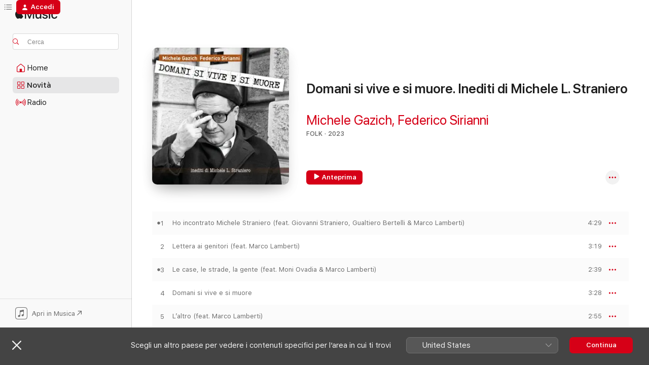

--- FILE ---
content_type: text/html
request_url: https://music.apple.com/it/album/domani-si-vive-e-si-muore-inediti-di-michele-l-straniero/1708056147
body_size: 18708
content:
<!DOCTYPE html>
<html dir="ltr" lang="it">
    <head>
        <!-- prettier-ignore -->
        <meta charset="utf-8">
        <!-- prettier-ignore -->
        <meta http-equiv="X-UA-Compatible" content="IE=edge">
        <!-- prettier-ignore -->
        <meta
            name="viewport"
            content="width=device-width,initial-scale=1,interactive-widget=resizes-content"
        >
        <!-- prettier-ignore -->
        <meta name="applicable-device" content="pc,mobile">
        <!-- prettier-ignore -->
        <meta name="referrer" content="strict-origin">
        <!-- prettier-ignore -->
        <link
            rel="apple-touch-icon"
            sizes="180x180"
            href="/assets/favicon/favicon-180.png"
        >
        <!-- prettier-ignore -->
        <link
            rel="icon"
            type="image/png"
            sizes="32x32"
            href="/assets/favicon/favicon-32.png"
        >
        <!-- prettier-ignore -->
        <link
            rel="icon"
            type="image/png"
            sizes="16x16"
            href="/assets/favicon/favicon-16.png"
        >
        <!-- prettier-ignore -->
        <link
            rel="mask-icon"
            href="/assets/favicon/favicon.svg"
            color="#fa233b"
        >
        <!-- prettier-ignore -->
        <link rel="manifest" href="/manifest.json">

        <title>‎Domani si vive e si muore. Inediti di Michele L. Straniero - Album di Michele Gazich &amp; Federico Sirianni - Apple Music</title><!-- HEAD_svelte-1cypuwr_START --><link rel="preconnect" href="//www.apple.com/wss/fonts" crossorigin="anonymous"><link rel="stylesheet" href="//www.apple.com/wss/fonts?families=SF+Pro,v4%7CSF+Pro+Icons,v1&amp;display=swap" type="text/css" referrerpolicy="strict-origin-when-cross-origin"><!-- HEAD_svelte-1cypuwr_END --><!-- HEAD_svelte-eg3hvx_START -->    <meta name="description" content="Ascolta Domani si vive e si muore. Inediti di Michele L. Straniero di Michele Gazich &amp; Federico Sirianni su Apple Music. 2023. 10 brani. Durata: 33 minuti."> <meta name="keywords" content="ascolta, Domani si vive e si muore. Inediti di Michele L. Straniero, Michele Gazich &amp; Federico Sirianni, musica, singoli, brani, Folk, musica in streaming, apple music"> <link rel="canonical" href="https://music.apple.com/it/album/domani-si-vive-e-si-muore-inediti-di-michele-l-straniero/1708056147">   <link rel="alternate" type="application/json+oembed" href="https://music.apple.com/api/oembed?url=https%3A%2F%2Fmusic.apple.com%2Fit%2Falbum%2Fdomani-si-vive-e-si-muore-inediti-di-michele-l-straniero%2F1708056147" title="Domani si vive e si muore. Inediti di Michele L. Straniero di Michele Gazich &amp; Federico Sirianni su Apple Music">  <meta name="al:ios:app_store_id" content="1108187390"> <meta name="al:ios:app_name" content="Apple Music"> <meta name="apple:content_id" content="1708056147"> <meta name="apple:title" content="Domani si vive e si muore. Inediti di Michele L. Straniero"> <meta name="apple:description" content="Ascolta Domani si vive e si muore. Inediti di Michele L. Straniero di Michele Gazich &amp; Federico Sirianni su Apple Music. 2023. 10 brani. Durata: 33 minuti.">   <meta property="og:title" content="Domani si vive e si muore. Inediti di Michele L. Straniero di Michele Gazich &amp; Federico Sirianni su Apple Music"> <meta property="og:description" content="Album · 2023 · 10 brani"> <meta property="og:site_name" content="Apple Music - lettore web"> <meta property="og:url" content="https://music.apple.com/it/album/domani-si-vive-e-si-muore-inediti-di-michele-l-straniero/1708056147"> <meta property="og:image" content="https://is1-ssl.mzstatic.com/image/thumb/Music126/v4/29/f4/0c/29f40c63-a55d-8ca0-cbde-2ca4aed4b7e7/9788861632783.jpg/1200x630bf-60.jpg"> <meta property="og:image:secure_url" content="https://is1-ssl.mzstatic.com/image/thumb/Music126/v4/29/f4/0c/29f40c63-a55d-8ca0-cbde-2ca4aed4b7e7/9788861632783.jpg/1200x630bf-60.jpg"> <meta property="og:image:alt" content="Domani si vive e si muore. Inediti di Michele L. Straniero di Michele Gazich &amp; Federico Sirianni su Apple Music"> <meta property="og:image:width" content="1200"> <meta property="og:image:height" content="630"> <meta property="og:image:type" content="image/jpg"> <meta property="og:type" content="music.album"> <meta property="og:locale" content="it">  <meta property="music:song_count" content="10"> <meta property="music:song" content="https://music.apple.com/it/song/ho-incontrato-michele-straniero-feat-giovanni-straniero/1708056148"> <meta property="music:song:preview_url:secure_url" content="https://music.apple.com/it/song/ho-incontrato-michele-straniero-feat-giovanni-straniero/1708056148"> <meta property="music:song:disc" content="1"> <meta property="music:song:duration" content="PT4M29S"> <meta property="music:song:track" content="1">  <meta property="music:song" content="https://music.apple.com/it/song/lettera-ai-genitori-feat-marco-lamberti/1708056150"> <meta property="music:song:preview_url:secure_url" content="https://music.apple.com/it/song/lettera-ai-genitori-feat-marco-lamberti/1708056150"> <meta property="music:song:disc" content="1"> <meta property="music:song:duration" content="PT3M19S"> <meta property="music:song:track" content="2">  <meta property="music:song" content="https://music.apple.com/it/song/le-case-le-strade-la-gente-feat-moni-ovadia-marco-lamberti/1708056151"> <meta property="music:song:preview_url:secure_url" content="https://music.apple.com/it/song/le-case-le-strade-la-gente-feat-moni-ovadia-marco-lamberti/1708056151"> <meta property="music:song:disc" content="1"> <meta property="music:song:duration" content="PT2M39S"> <meta property="music:song:track" content="3">  <meta property="music:song" content="https://music.apple.com/it/song/domani-si-vive-e-si-muore/1708056152"> <meta property="music:song:preview_url:secure_url" content="https://music.apple.com/it/song/domani-si-vive-e-si-muore/1708056152"> <meta property="music:song:disc" content="1"> <meta property="music:song:duration" content="PT3M28S"> <meta property="music:song:track" content="4">  <meta property="music:song" content="https://music.apple.com/it/song/laltro-feat-marco-lamberti/1708056153"> <meta property="music:song:preview_url:secure_url" content="https://music.apple.com/it/song/laltro-feat-marco-lamberti/1708056153"> <meta property="music:song:disc" content="1"> <meta property="music:song:duration" content="PT2M55S"> <meta property="music:song:track" content="5">  <meta property="music:song" content="https://music.apple.com/it/song/da-un-cielo-umano-feat-giovanna-marini-maurizio/1708056154"> <meta property="music:song:preview_url:secure_url" content="https://music.apple.com/it/song/da-un-cielo-umano-feat-giovanna-marini-maurizio/1708056154"> <meta property="music:song:disc" content="1"> <meta property="music:song:duration" content="PT4M2S"> <meta property="music:song:track" content="6">  <meta property="music:song" content="https://music.apple.com/it/song/il-corridoio-del-nautilus/1708056155"> <meta property="music:song:preview_url:secure_url" content="https://music.apple.com/it/song/il-corridoio-del-nautilus/1708056155"> <meta property="music:song:disc" content="1"> <meta property="music:song:duration" content="PT3M27S"> <meta property="music:song:track" content="7">  <meta property="music:song" content="https://music.apple.com/it/song/marta-feat-maurizio-bettelli/1708056156"> <meta property="music:song:preview_url:secure_url" content="https://music.apple.com/it/song/marta-feat-maurizio-bettelli/1708056156"> <meta property="music:song:disc" content="1"> <meta property="music:song:duration" content="PT2M26S"> <meta property="music:song:track" content="8">  <meta property="music:song" content="https://music.apple.com/it/song/lamore-%C3%A8-sempre-il-punto-feat-marco-lamberti/1708056157"> <meta property="music:song:preview_url:secure_url" content="https://music.apple.com/it/song/lamore-%C3%A8-sempre-il-punto-feat-marco-lamberti/1708056157"> <meta property="music:song:disc" content="1"> <meta property="music:song:duration" content="PT3M12S"> <meta property="music:song:track" content="9">  <meta property="music:song" content="https://music.apple.com/it/song/danzacronaca-feat-fausto-amodei-giovanna-famulari-alessio/1708056158"> <meta property="music:song:preview_url:secure_url" content="https://music.apple.com/it/song/danzacronaca-feat-fausto-amodei-giovanna-famulari-alessio/1708056158"> <meta property="music:song:disc" content="1"> <meta property="music:song:duration" content="PT3M38S"> <meta property="music:song:track" content="10">   <meta property="music:musician" content="https://music.apple.com/it/artist/michele-gazich/294307809"><meta property="music:musician" content="https://music.apple.com/it/artist/federico-sirianni/212272183"> <meta property="music:release_date" content="2023-09-29T00:00:00.000Z">   <meta name="twitter:title" content="Domani si vive e si muore. Inediti di Michele L. Straniero di Michele Gazich &amp; Federico Sirianni su Apple Music"> <meta name="twitter:description" content="Album · 2023 · 10 brani"> <meta name="twitter:site" content="@AppleMusic"> <meta name="twitter:image" content="https://is1-ssl.mzstatic.com/image/thumb/Music126/v4/29/f4/0c/29f40c63-a55d-8ca0-cbde-2ca4aed4b7e7/9788861632783.jpg/600x600bf-60.jpg"> <meta name="twitter:image:alt" content="Domani si vive e si muore. Inediti di Michele L. Straniero di Michele Gazich &amp; Federico Sirianni su Apple Music"> <meta name="twitter:card" content="summary">       <!-- HTML_TAG_START -->
                <script id=schema:music-album type="application/ld+json">
                    {"@context":"http://schema.org","@type":"MusicAlbum","name":"Domani si vive e si muore. Inediti di Michele L. Straniero","description":"Ascolta Domani si vive e si muore. Inediti di Michele L. Straniero di Michele Gazich & Federico Sirianni su Apple Music. 2023. 10 brani. Durata: 33 minuti.","citation":[],"tracks":[{"@type":"MusicRecording","name":"Ho incontrato Michele Straniero (feat. Giovanni Straniero, Gualtiero Bertelli & Marco Lamberti)","duration":"PT4M29S","url":"https://music.apple.com/it/song/ho-incontrato-michele-straniero-feat-giovanni-straniero/1708056148","offers":{"@type":"Offer","category":"free","price":0},"audio":{"@type":"AudioObject","potentialAction":{"@type":"ListenAction","expectsAcceptanceOf":{"@type":"Offer","category":"free"},"target":{"@type":"EntryPoint","actionPlatform":"https://music.apple.com/it/song/ho-incontrato-michele-straniero-feat-giovanni-straniero/1708056148"}},"name":"Ho incontrato Michele Straniero (feat. Giovanni Straniero, Gualtiero Bertelli & Marco Lamberti)","contentUrl":"https://audio-ssl.itunes.apple.com/itunes-assets/AudioPreview116/v4/4f/9d/e6/4f9de69e-2ed2-a3df-b760-bbc5d2bdd703/mzaf_3694518037081783559.plus.aac.ep.m4a","duration":"PT4M29S","uploadDate":"2023-09-29","thumbnailUrl":"https://is1-ssl.mzstatic.com/image/thumb/Music126/v4/29/f4/0c/29f40c63-a55d-8ca0-cbde-2ca4aed4b7e7/9788861632783.jpg/1200x630bb.jpg"}},{"@type":"MusicRecording","name":"Lettera ai genitori (feat. Marco Lamberti)","duration":"PT3M19S","url":"https://music.apple.com/it/song/lettera-ai-genitori-feat-marco-lamberti/1708056150","offers":{"@type":"Offer","category":"free","price":0},"audio":{"@type":"AudioObject","potentialAction":{"@type":"ListenAction","expectsAcceptanceOf":{"@type":"Offer","category":"free"},"target":{"@type":"EntryPoint","actionPlatform":"https://music.apple.com/it/song/lettera-ai-genitori-feat-marco-lamberti/1708056150"}},"name":"Lettera ai genitori (feat. Marco Lamberti)","contentUrl":"https://audio-ssl.itunes.apple.com/itunes-assets/AudioPreview116/v4/4d/35/58/4d355848-d145-cb0b-cdbb-558d3972e4aa/mzaf_12641255462770437140.plus.aac.ep.m4a","duration":"PT3M19S","uploadDate":"2023-09-29","thumbnailUrl":"https://is1-ssl.mzstatic.com/image/thumb/Music126/v4/29/f4/0c/29f40c63-a55d-8ca0-cbde-2ca4aed4b7e7/9788861632783.jpg/1200x630bb.jpg"}},{"@type":"MusicRecording","name":"Le case, le strade, la gente (feat. Moni Ovadia & Marco Lamberti)","duration":"PT2M39S","url":"https://music.apple.com/it/song/le-case-le-strade-la-gente-feat-moni-ovadia-marco-lamberti/1708056151","offers":{"@type":"Offer","category":"free","price":0},"audio":{"@type":"AudioObject","potentialAction":{"@type":"ListenAction","expectsAcceptanceOf":{"@type":"Offer","category":"free"},"target":{"@type":"EntryPoint","actionPlatform":"https://music.apple.com/it/song/le-case-le-strade-la-gente-feat-moni-ovadia-marco-lamberti/1708056151"}},"name":"Le case, le strade, la gente (feat. Moni Ovadia & Marco Lamberti)","contentUrl":"https://audio-ssl.itunes.apple.com/itunes-assets/AudioPreview126/v4/da/89/c5/da89c5e7-8d5e-ca64-a1e3-ea0764581796/mzaf_17319052946099626594.plus.aac.ep.m4a","duration":"PT2M39S","uploadDate":"2023-09-29","thumbnailUrl":"https://is1-ssl.mzstatic.com/image/thumb/Music126/v4/29/f4/0c/29f40c63-a55d-8ca0-cbde-2ca4aed4b7e7/9788861632783.jpg/1200x630bb.jpg"}},{"@type":"MusicRecording","name":"Domani si vive e si muore","duration":"PT3M28S","url":"https://music.apple.com/it/song/domani-si-vive-e-si-muore/1708056152","offers":{"@type":"Offer","category":"free","price":0},"audio":{"@type":"AudioObject","potentialAction":{"@type":"ListenAction","expectsAcceptanceOf":{"@type":"Offer","category":"free"},"target":{"@type":"EntryPoint","actionPlatform":"https://music.apple.com/it/song/domani-si-vive-e-si-muore/1708056152"}},"name":"Domani si vive e si muore","contentUrl":"https://audio-ssl.itunes.apple.com/itunes-assets/AudioPreview126/v4/56/99/f3/5699f3cb-2364-0122-c842-bface5a82aa4/mzaf_3876752216408873314.plus.aac.ep.m4a","duration":"PT3M28S","uploadDate":"2023-09-29","thumbnailUrl":"https://is1-ssl.mzstatic.com/image/thumb/Music126/v4/29/f4/0c/29f40c63-a55d-8ca0-cbde-2ca4aed4b7e7/9788861632783.jpg/1200x630bb.jpg"}},{"@type":"MusicRecording","name":"L’altro (feat. Marco Lamberti)","duration":"PT2M55S","url":"https://music.apple.com/it/song/laltro-feat-marco-lamberti/1708056153","offers":{"@type":"Offer","category":"free","price":0},"audio":{"@type":"AudioObject","potentialAction":{"@type":"ListenAction","expectsAcceptanceOf":{"@type":"Offer","category":"free"},"target":{"@type":"EntryPoint","actionPlatform":"https://music.apple.com/it/song/laltro-feat-marco-lamberti/1708056153"}},"name":"L’altro (feat. Marco Lamberti)","contentUrl":"https://audio-ssl.itunes.apple.com/itunes-assets/AudioPreview116/v4/f4/77/eb/f477ebc0-095c-606e-007e-ba3b6ece09e3/mzaf_6901675469192793100.plus.aac.ep.m4a","duration":"PT2M55S","uploadDate":"2023-09-29","thumbnailUrl":"https://is1-ssl.mzstatic.com/image/thumb/Music126/v4/29/f4/0c/29f40c63-a55d-8ca0-cbde-2ca4aed4b7e7/9788861632783.jpg/1200x630bb.jpg"}},{"@type":"MusicRecording","name":"Da un cielo umano (feat. Giovanna Marini, Maurizio Bettelli & Andrea Del Favero)","duration":"PT4M2S","url":"https://music.apple.com/it/song/da-un-cielo-umano-feat-giovanna-marini-maurizio/1708056154","offers":{"@type":"Offer","category":"free","price":0},"audio":{"@type":"AudioObject","potentialAction":{"@type":"ListenAction","expectsAcceptanceOf":{"@type":"Offer","category":"free"},"target":{"@type":"EntryPoint","actionPlatform":"https://music.apple.com/it/song/da-un-cielo-umano-feat-giovanna-marini-maurizio/1708056154"}},"name":"Da un cielo umano (feat. Giovanna Marini, Maurizio Bettelli & Andrea Del Favero)","contentUrl":"https://audio-ssl.itunes.apple.com/itunes-assets/AudioPreview126/v4/75/9b/16/759b1616-064c-3c7b-67dd-1a112fe5db0a/mzaf_13335941729694183624.plus.aac.ep.m4a","duration":"PT4M2S","uploadDate":"2023-09-29","thumbnailUrl":"https://is1-ssl.mzstatic.com/image/thumb/Music126/v4/29/f4/0c/29f40c63-a55d-8ca0-cbde-2ca4aed4b7e7/9788861632783.jpg/1200x630bb.jpg"}},{"@type":"MusicRecording","name":"Il corridoio del Nautilus","duration":"PT3M27S","url":"https://music.apple.com/it/song/il-corridoio-del-nautilus/1708056155","offers":{"@type":"Offer","category":"free","price":0},"audio":{"@type":"AudioObject","potentialAction":{"@type":"ListenAction","expectsAcceptanceOf":{"@type":"Offer","category":"free"},"target":{"@type":"EntryPoint","actionPlatform":"https://music.apple.com/it/song/il-corridoio-del-nautilus/1708056155"}},"name":"Il corridoio del Nautilus","contentUrl":"https://audio-ssl.itunes.apple.com/itunes-assets/AudioPreview116/v4/14/23/f6/1423f698-1cf6-68f8-1d45-1a35c232ebb1/mzaf_14590296484204376001.plus.aac.ep.m4a","duration":"PT3M27S","uploadDate":"2023-09-29","thumbnailUrl":"https://is1-ssl.mzstatic.com/image/thumb/Music126/v4/29/f4/0c/29f40c63-a55d-8ca0-cbde-2ca4aed4b7e7/9788861632783.jpg/1200x630bb.jpg"}},{"@type":"MusicRecording","name":"Marta (feat. Maurizio Bettelli)","duration":"PT2M26S","url":"https://music.apple.com/it/song/marta-feat-maurizio-bettelli/1708056156","offers":{"@type":"Offer","category":"free","price":0},"audio":{"@type":"AudioObject","potentialAction":{"@type":"ListenAction","expectsAcceptanceOf":{"@type":"Offer","category":"free"},"target":{"@type":"EntryPoint","actionPlatform":"https://music.apple.com/it/song/marta-feat-maurizio-bettelli/1708056156"}},"name":"Marta (feat. Maurizio Bettelli)","contentUrl":"https://audio-ssl.itunes.apple.com/itunes-assets/AudioPreview126/v4/09/59/b5/0959b5c9-c789-c41e-77b3-d710d4dc5dd5/mzaf_8297684727290277691.plus.aac.p.m4a","duration":"PT2M26S","uploadDate":"2023-09-29","thumbnailUrl":"https://is1-ssl.mzstatic.com/image/thumb/Music126/v4/29/f4/0c/29f40c63-a55d-8ca0-cbde-2ca4aed4b7e7/9788861632783.jpg/1200x630bb.jpg"}},{"@type":"MusicRecording","name":"L’amore è sempre il punto (feat. Marco Lamberti)","duration":"PT3M12S","url":"https://music.apple.com/it/song/lamore-%C3%A8-sempre-il-punto-feat-marco-lamberti/1708056157","offers":{"@type":"Offer","category":"free","price":0},"audio":{"@type":"AudioObject","potentialAction":{"@type":"ListenAction","expectsAcceptanceOf":{"@type":"Offer","category":"free"},"target":{"@type":"EntryPoint","actionPlatform":"https://music.apple.com/it/song/lamore-%C3%A8-sempre-il-punto-feat-marco-lamberti/1708056157"}},"name":"L’amore è sempre il punto (feat. Marco Lamberti)","contentUrl":"https://audio-ssl.itunes.apple.com/itunes-assets/AudioPreview126/v4/54/f3/ee/54f3ee1c-e309-5a30-df01-6fb61aabd951/mzaf_13748688039962856980.plus.aac.ep.m4a","duration":"PT3M12S","uploadDate":"2023-09-29","thumbnailUrl":"https://is1-ssl.mzstatic.com/image/thumb/Music126/v4/29/f4/0c/29f40c63-a55d-8ca0-cbde-2ca4aed4b7e7/9788861632783.jpg/1200x630bb.jpg"}},{"@type":"MusicRecording","name":"Danzacronaca (feat. Fausto Amodei, Giovanna Famulari, Alessio Lega, Giangilberto Monti, Paolo Lucà & Marco Lamberti)","duration":"PT3M38S","url":"https://music.apple.com/it/song/danzacronaca-feat-fausto-amodei-giovanna-famulari-alessio/1708056158","offers":{"@type":"Offer","category":"free","price":0},"audio":{"@type":"AudioObject","potentialAction":{"@type":"ListenAction","expectsAcceptanceOf":{"@type":"Offer","category":"free"},"target":{"@type":"EntryPoint","actionPlatform":"https://music.apple.com/it/song/danzacronaca-feat-fausto-amodei-giovanna-famulari-alessio/1708056158"}},"name":"Danzacronaca (feat. Fausto Amodei, Giovanna Famulari, Alessio Lega, Giangilberto Monti, Paolo Lucà & Marco Lamberti)","contentUrl":"https://audio-ssl.itunes.apple.com/itunes-assets/AudioPreview116/v4/06/7d/5c/067d5c9b-c3d8-03c8-4896-c2b3bf98cfa9/mzaf_1699925821497934474.plus.aac.ep.m4a","duration":"PT3M38S","uploadDate":"2023-09-29","thumbnailUrl":"https://is1-ssl.mzstatic.com/image/thumb/Music126/v4/29/f4/0c/29f40c63-a55d-8ca0-cbde-2ca4aed4b7e7/9788861632783.jpg/1200x630bb.jpg"}}],"workExample":[{"@type":"MusicAlbum","image":"https://is1-ssl.mzstatic.com/image/thumb/Music118/v4/d8/1a/28/d81a2850-e4df-a46d-4f84-e30fd81ded61/cover.jpg/1200x630bb.jpg","url":"https://music.apple.com/it/album/temuto-come-grido-atteso-come-canto/1435678639","name":"Temuto come grido, atteso come canto"},{"@type":"MusicAlbum","image":"https://is1-ssl.mzstatic.com/image/thumb/Music221/v4/cc/f6/86/ccf6862f-9687-6c77-5bba-9e7c36b3b148/cover.jpg/1200x630bb.jpg","url":"https://music.apple.com/it/album/solo-i-miracoli-hanno-un-senso-stanotte-in-questa-trincea/1795613984","name":"Solo I Miracoli Hanno Un Senso Stanotte In Questa Trincea"},{"@type":"MusicAlbum","image":"https://is1-ssl.mzstatic.com/image/thumb/Music/v4/fc/fb/50/fcfb5008-6034-dcca-6b12-1867ed223551/VE00055547.jpg/1200x630bb.jpg","url":"https://music.apple.com/it/album/folkrock/532082118","name":"Folkrock"},{"@type":"MusicAlbum","image":"https://is1-ssl.mzstatic.com/image/thumb/Music122/v4/1d/ec/5d/1dec5d4a-db58-d1f6-f08a-4e4e4173acd9/cover.jpg/1200x630bb.jpg","url":"https://music.apple.com/it/album/michele-gazich/1207751116","name":"Michele Gazich"},{"@type":"MusicAlbum","image":"https://is1-ssl.mzstatic.com/image/thumb/Music126/v4/09/42/73/094273f7-696b-1116-b492-c09167d71ec6/cover.jpg/1200x630bb.jpg","url":"https://music.apple.com/it/album/argon/1592826916","name":"Argon"},{"@type":"MusicAlbum","image":"https://is1-ssl.mzstatic.com/image/thumb/Music123/v4/57/53/8e/57538ef9-6246-a6f0-2044-84d77aa2488e/cover.jpg/1200x630bb.jpg","url":"https://music.apple.com/it/album/la-via-del-sale/1518344333","name":"La via del sale"},{"@type":"MusicAlbum","image":"https://is1-ssl.mzstatic.com/image/thumb/Music113/v4/cc/6c/e4/cc6ce448-c3bf-62f2-c0e2-99956f68dda3/cover.jpg/1200x630bb.jpg","url":"https://music.apple.com/it/album/verso-damasco/1521366981","name":"Verso Damasco"},{"@type":"MusicAlbum","image":"https://is1-ssl.mzstatic.com/image/thumb/Music211/v4/a5/e2/66/a5e2668d-a3fc-732f-9e29-2651e321b78b/cover.jpg/1200x630bb.jpg","url":"https://music.apple.com/it/album/il-vittoriale-brucia-live-auditorium-del-vittoriale/1792241344","name":"Il Vittoriale Brucia (Live - Auditorium del Vittoriale, 28 novembre 2021)"},{"@type":"MusicAlbum","image":"https://is1-ssl.mzstatic.com/image/thumb/Music123/v4/37/bf/8b/37bf8bff-e3b7-e1a3-3288-63cf48acf58c/cover.jpg/1200x630bb.jpg","url":"https://music.apple.com/it/album/una-storia-di-mare-e-di-sangue/1518344689","name":"Una storia di mare e di sangue"},{"@type":"MusicRecording","name":"Ho incontrato Michele Straniero (feat. Giovanni Straniero, Gualtiero Bertelli & Marco Lamberti)","duration":"PT4M29S","url":"https://music.apple.com/it/song/ho-incontrato-michele-straniero-feat-giovanni-straniero/1708056148","offers":{"@type":"Offer","category":"free","price":0},"audio":{"@type":"AudioObject","potentialAction":{"@type":"ListenAction","expectsAcceptanceOf":{"@type":"Offer","category":"free"},"target":{"@type":"EntryPoint","actionPlatform":"https://music.apple.com/it/song/ho-incontrato-michele-straniero-feat-giovanni-straniero/1708056148"}},"name":"Ho incontrato Michele Straniero (feat. Giovanni Straniero, Gualtiero Bertelli & Marco Lamberti)","contentUrl":"https://audio-ssl.itunes.apple.com/itunes-assets/AudioPreview116/v4/4f/9d/e6/4f9de69e-2ed2-a3df-b760-bbc5d2bdd703/mzaf_3694518037081783559.plus.aac.ep.m4a","duration":"PT4M29S","uploadDate":"2023-09-29","thumbnailUrl":"https://is1-ssl.mzstatic.com/image/thumb/Music126/v4/29/f4/0c/29f40c63-a55d-8ca0-cbde-2ca4aed4b7e7/9788861632783.jpg/1200x630bb.jpg"}},{"@type":"MusicRecording","name":"Lettera ai genitori (feat. Marco Lamberti)","duration":"PT3M19S","url":"https://music.apple.com/it/song/lettera-ai-genitori-feat-marco-lamberti/1708056150","offers":{"@type":"Offer","category":"free","price":0},"audio":{"@type":"AudioObject","potentialAction":{"@type":"ListenAction","expectsAcceptanceOf":{"@type":"Offer","category":"free"},"target":{"@type":"EntryPoint","actionPlatform":"https://music.apple.com/it/song/lettera-ai-genitori-feat-marco-lamberti/1708056150"}},"name":"Lettera ai genitori (feat. Marco Lamberti)","contentUrl":"https://audio-ssl.itunes.apple.com/itunes-assets/AudioPreview116/v4/4d/35/58/4d355848-d145-cb0b-cdbb-558d3972e4aa/mzaf_12641255462770437140.plus.aac.ep.m4a","duration":"PT3M19S","uploadDate":"2023-09-29","thumbnailUrl":"https://is1-ssl.mzstatic.com/image/thumb/Music126/v4/29/f4/0c/29f40c63-a55d-8ca0-cbde-2ca4aed4b7e7/9788861632783.jpg/1200x630bb.jpg"}},{"@type":"MusicRecording","name":"Le case, le strade, la gente (feat. Moni Ovadia & Marco Lamberti)","duration":"PT2M39S","url":"https://music.apple.com/it/song/le-case-le-strade-la-gente-feat-moni-ovadia-marco-lamberti/1708056151","offers":{"@type":"Offer","category":"free","price":0},"audio":{"@type":"AudioObject","potentialAction":{"@type":"ListenAction","expectsAcceptanceOf":{"@type":"Offer","category":"free"},"target":{"@type":"EntryPoint","actionPlatform":"https://music.apple.com/it/song/le-case-le-strade-la-gente-feat-moni-ovadia-marco-lamberti/1708056151"}},"name":"Le case, le strade, la gente (feat. Moni Ovadia & Marco Lamberti)","contentUrl":"https://audio-ssl.itunes.apple.com/itunes-assets/AudioPreview126/v4/da/89/c5/da89c5e7-8d5e-ca64-a1e3-ea0764581796/mzaf_17319052946099626594.plus.aac.ep.m4a","duration":"PT2M39S","uploadDate":"2023-09-29","thumbnailUrl":"https://is1-ssl.mzstatic.com/image/thumb/Music126/v4/29/f4/0c/29f40c63-a55d-8ca0-cbde-2ca4aed4b7e7/9788861632783.jpg/1200x630bb.jpg"}},{"@type":"MusicRecording","name":"Domani si vive e si muore","duration":"PT3M28S","url":"https://music.apple.com/it/song/domani-si-vive-e-si-muore/1708056152","offers":{"@type":"Offer","category":"free","price":0},"audio":{"@type":"AudioObject","potentialAction":{"@type":"ListenAction","expectsAcceptanceOf":{"@type":"Offer","category":"free"},"target":{"@type":"EntryPoint","actionPlatform":"https://music.apple.com/it/song/domani-si-vive-e-si-muore/1708056152"}},"name":"Domani si vive e si muore","contentUrl":"https://audio-ssl.itunes.apple.com/itunes-assets/AudioPreview126/v4/56/99/f3/5699f3cb-2364-0122-c842-bface5a82aa4/mzaf_3876752216408873314.plus.aac.ep.m4a","duration":"PT3M28S","uploadDate":"2023-09-29","thumbnailUrl":"https://is1-ssl.mzstatic.com/image/thumb/Music126/v4/29/f4/0c/29f40c63-a55d-8ca0-cbde-2ca4aed4b7e7/9788861632783.jpg/1200x630bb.jpg"}},{"@type":"MusicRecording","name":"L’altro (feat. Marco Lamberti)","duration":"PT2M55S","url":"https://music.apple.com/it/song/laltro-feat-marco-lamberti/1708056153","offers":{"@type":"Offer","category":"free","price":0},"audio":{"@type":"AudioObject","potentialAction":{"@type":"ListenAction","expectsAcceptanceOf":{"@type":"Offer","category":"free"},"target":{"@type":"EntryPoint","actionPlatform":"https://music.apple.com/it/song/laltro-feat-marco-lamberti/1708056153"}},"name":"L’altro (feat. Marco Lamberti)","contentUrl":"https://audio-ssl.itunes.apple.com/itunes-assets/AudioPreview116/v4/f4/77/eb/f477ebc0-095c-606e-007e-ba3b6ece09e3/mzaf_6901675469192793100.plus.aac.ep.m4a","duration":"PT2M55S","uploadDate":"2023-09-29","thumbnailUrl":"https://is1-ssl.mzstatic.com/image/thumb/Music126/v4/29/f4/0c/29f40c63-a55d-8ca0-cbde-2ca4aed4b7e7/9788861632783.jpg/1200x630bb.jpg"}},{"@type":"MusicRecording","name":"Da un cielo umano (feat. Giovanna Marini, Maurizio Bettelli & Andrea Del Favero)","duration":"PT4M2S","url":"https://music.apple.com/it/song/da-un-cielo-umano-feat-giovanna-marini-maurizio/1708056154","offers":{"@type":"Offer","category":"free","price":0},"audio":{"@type":"AudioObject","potentialAction":{"@type":"ListenAction","expectsAcceptanceOf":{"@type":"Offer","category":"free"},"target":{"@type":"EntryPoint","actionPlatform":"https://music.apple.com/it/song/da-un-cielo-umano-feat-giovanna-marini-maurizio/1708056154"}},"name":"Da un cielo umano (feat. Giovanna Marini, Maurizio Bettelli & Andrea Del Favero)","contentUrl":"https://audio-ssl.itunes.apple.com/itunes-assets/AudioPreview126/v4/75/9b/16/759b1616-064c-3c7b-67dd-1a112fe5db0a/mzaf_13335941729694183624.plus.aac.ep.m4a","duration":"PT4M2S","uploadDate":"2023-09-29","thumbnailUrl":"https://is1-ssl.mzstatic.com/image/thumb/Music126/v4/29/f4/0c/29f40c63-a55d-8ca0-cbde-2ca4aed4b7e7/9788861632783.jpg/1200x630bb.jpg"}},{"@type":"MusicRecording","name":"Il corridoio del Nautilus","duration":"PT3M27S","url":"https://music.apple.com/it/song/il-corridoio-del-nautilus/1708056155","offers":{"@type":"Offer","category":"free","price":0},"audio":{"@type":"AudioObject","potentialAction":{"@type":"ListenAction","expectsAcceptanceOf":{"@type":"Offer","category":"free"},"target":{"@type":"EntryPoint","actionPlatform":"https://music.apple.com/it/song/il-corridoio-del-nautilus/1708056155"}},"name":"Il corridoio del Nautilus","contentUrl":"https://audio-ssl.itunes.apple.com/itunes-assets/AudioPreview116/v4/14/23/f6/1423f698-1cf6-68f8-1d45-1a35c232ebb1/mzaf_14590296484204376001.plus.aac.ep.m4a","duration":"PT3M27S","uploadDate":"2023-09-29","thumbnailUrl":"https://is1-ssl.mzstatic.com/image/thumb/Music126/v4/29/f4/0c/29f40c63-a55d-8ca0-cbde-2ca4aed4b7e7/9788861632783.jpg/1200x630bb.jpg"}},{"@type":"MusicRecording","name":"Marta (feat. Maurizio Bettelli)","duration":"PT2M26S","url":"https://music.apple.com/it/song/marta-feat-maurizio-bettelli/1708056156","offers":{"@type":"Offer","category":"free","price":0},"audio":{"@type":"AudioObject","potentialAction":{"@type":"ListenAction","expectsAcceptanceOf":{"@type":"Offer","category":"free"},"target":{"@type":"EntryPoint","actionPlatform":"https://music.apple.com/it/song/marta-feat-maurizio-bettelli/1708056156"}},"name":"Marta (feat. Maurizio Bettelli)","contentUrl":"https://audio-ssl.itunes.apple.com/itunes-assets/AudioPreview126/v4/09/59/b5/0959b5c9-c789-c41e-77b3-d710d4dc5dd5/mzaf_8297684727290277691.plus.aac.p.m4a","duration":"PT2M26S","uploadDate":"2023-09-29","thumbnailUrl":"https://is1-ssl.mzstatic.com/image/thumb/Music126/v4/29/f4/0c/29f40c63-a55d-8ca0-cbde-2ca4aed4b7e7/9788861632783.jpg/1200x630bb.jpg"}},{"@type":"MusicRecording","name":"L’amore è sempre il punto (feat. Marco Lamberti)","duration":"PT3M12S","url":"https://music.apple.com/it/song/lamore-%C3%A8-sempre-il-punto-feat-marco-lamberti/1708056157","offers":{"@type":"Offer","category":"free","price":0},"audio":{"@type":"AudioObject","potentialAction":{"@type":"ListenAction","expectsAcceptanceOf":{"@type":"Offer","category":"free"},"target":{"@type":"EntryPoint","actionPlatform":"https://music.apple.com/it/song/lamore-%C3%A8-sempre-il-punto-feat-marco-lamberti/1708056157"}},"name":"L’amore è sempre il punto (feat. Marco Lamberti)","contentUrl":"https://audio-ssl.itunes.apple.com/itunes-assets/AudioPreview126/v4/54/f3/ee/54f3ee1c-e309-5a30-df01-6fb61aabd951/mzaf_13748688039962856980.plus.aac.ep.m4a","duration":"PT3M12S","uploadDate":"2023-09-29","thumbnailUrl":"https://is1-ssl.mzstatic.com/image/thumb/Music126/v4/29/f4/0c/29f40c63-a55d-8ca0-cbde-2ca4aed4b7e7/9788861632783.jpg/1200x630bb.jpg"}},{"@type":"MusicRecording","name":"Danzacronaca (feat. Fausto Amodei, Giovanna Famulari, Alessio Lega, Giangilberto Monti, Paolo Lucà & Marco Lamberti)","duration":"PT3M38S","url":"https://music.apple.com/it/song/danzacronaca-feat-fausto-amodei-giovanna-famulari-alessio/1708056158","offers":{"@type":"Offer","category":"free","price":0},"audio":{"@type":"AudioObject","potentialAction":{"@type":"ListenAction","expectsAcceptanceOf":{"@type":"Offer","category":"free"},"target":{"@type":"EntryPoint","actionPlatform":"https://music.apple.com/it/song/danzacronaca-feat-fausto-amodei-giovanna-famulari-alessio/1708056158"}},"name":"Danzacronaca (feat. Fausto Amodei, Giovanna Famulari, Alessio Lega, Giangilberto Monti, Paolo Lucà & Marco Lamberti)","contentUrl":"https://audio-ssl.itunes.apple.com/itunes-assets/AudioPreview116/v4/06/7d/5c/067d5c9b-c3d8-03c8-4896-c2b3bf98cfa9/mzaf_1699925821497934474.plus.aac.ep.m4a","duration":"PT3M38S","uploadDate":"2023-09-29","thumbnailUrl":"https://is1-ssl.mzstatic.com/image/thumb/Music126/v4/29/f4/0c/29f40c63-a55d-8ca0-cbde-2ca4aed4b7e7/9788861632783.jpg/1200x630bb.jpg"}}],"url":"https://music.apple.com/it/album/domani-si-vive-e-si-muore-inediti-di-michele-l-straniero/1708056147","image":"https://is1-ssl.mzstatic.com/image/thumb/Music126/v4/29/f4/0c/29f40c63-a55d-8ca0-cbde-2ca4aed4b7e7/9788861632783.jpg/1200x630bb.jpg","potentialAction":{"@type":"ListenAction","expectsAcceptanceOf":{"@type":"Offer","category":"free"},"target":{"@type":"EntryPoint","actionPlatform":"https://music.apple.com/it/album/domani-si-vive-e-si-muore-inediti-di-michele-l-straniero/1708056147"}},"genre":["Folk","Musica"],"datePublished":"2023-09-29","byArtist":[{"@type":"MusicGroup","url":"https://music.apple.com/it/artist/michele-gazich/294307809","name":"Michele Gazich"},{"@type":"MusicGroup","url":"https://music.apple.com/it/artist/federico-sirianni/212272183","name":"Federico Sirianni"}]}
                </script>
                <!-- HTML_TAG_END -->    <!-- HEAD_svelte-eg3hvx_END -->
      <script type="module" crossorigin src="/assets/index~8a6f659a1b.js"></script>
      <link rel="stylesheet" href="/assets/index~99bed3cf08.css">
      <script type="module">import.meta.url;import("_").catch(()=>1);async function* g(){};window.__vite_is_modern_browser=true;</script>
      <script type="module">!function(){if(window.__vite_is_modern_browser)return;console.warn("vite: loading legacy chunks, syntax error above and the same error below should be ignored");var e=document.getElementById("vite-legacy-polyfill"),n=document.createElement("script");n.src=e.src,n.onload=function(){System.import(document.getElementById('vite-legacy-entry').getAttribute('data-src'))},document.body.appendChild(n)}();</script>
    </head>
    <body>
        <script src="/assets/focus-visible/focus-visible.min.js"></script>
        
        <script
            async
            src="/includes/js-cdn/musickit/v3/amp/musickit.js"
        ></script>
        <script
            type="module"
            async
            src="/includes/js-cdn/musickit/v3/components/musickit-components/musickit-components.esm.js"
        ></script>
        <script
            nomodule
            async
            src="/includes/js-cdn/musickit/v3/components/musickit-components/musickit-components.js"
        ></script>
        <svg style="display: none" xmlns="http://www.w3.org/2000/svg">
            <symbol id="play-circle-fill" viewBox="0 0 60 60">
                <path
                    class="icon-circle-fill__circle"
                    fill="var(--iconCircleFillBG, transparent)"
                    d="M30 60c16.411 0 30-13.617 30-30C60 13.588 46.382 0 29.971 0 13.588 0 .001 13.588.001 30c0 16.383 13.617 30 30 30Z"
                />
                <path
                    fill="var(--iconFillArrow, var(--keyColor, black))"
                    d="M24.411 41.853c-1.41.853-3.028.177-3.028-1.294V19.47c0-1.44 1.735-2.058 3.028-1.294l17.265 10.235a1.89 1.89 0 0 1 0 3.265L24.411 41.853Z"
                />
            </symbol>
        </svg>
        <div class="body-container">
              <div class="app-container svelte-t3vj1e" data-testid="app-container">   <div class="header svelte-rjjbqs" data-testid="header"><nav data-testid="navigation" class="navigation svelte-13li0vp"><div class="navigation__header svelte-13li0vp"><div data-testid="logo" class="logo svelte-1o7dz8w"> <a aria-label="Apple Music" role="img" href="https://music.apple.com/it/home" class="svelte-1o7dz8w"><svg height="20" viewBox="0 0 83 20" width="83" xmlns="http://www.w3.org/2000/svg" class="logo" aria-hidden="true"><path d="M34.752 19.746V6.243h-.088l-5.433 13.503h-2.074L21.711 6.243h-.087v13.503h-2.548V1.399h3.235l5.833 14.621h.1l5.82-14.62h3.248v18.347h-2.56zm16.649 0h-2.586v-2.263h-.062c-.725 1.602-2.061 2.504-4.072 2.504-2.86 0-4.61-1.894-4.61-4.958V6.37h2.698v8.125c0 2.034.95 3.127 2.81 3.127 1.95 0 3.124-1.373 3.124-3.458V6.37H51.4v13.376zm7.394-13.618c3.06 0 5.046 1.73 5.134 4.196h-2.536c-.15-1.296-1.087-2.11-2.598-2.11-1.462 0-2.436.724-2.436 1.793 0 .839.6 1.41 2.023 1.741l2.136.496c2.686.636 3.71 1.704 3.71 3.636 0 2.442-2.236 4.12-5.333 4.12-3.285 0-5.26-1.64-5.509-4.183h2.673c.25 1.398 1.187 2.085 2.836 2.085 1.623 0 2.623-.687 2.623-1.78 0-.865-.487-1.373-1.924-1.704l-2.136-.508c-2.498-.585-3.735-1.806-3.735-3.75 0-2.391 2.049-4.032 5.072-4.032zM66.1 2.836c0-.878.7-1.577 1.561-1.577.862 0 1.55.7 1.55 1.577 0 .864-.688 1.576-1.55 1.576a1.573 1.573 0 0 1-1.56-1.576zm.212 3.534h2.698v13.376h-2.698zm14.089 4.603c-.275-1.424-1.324-2.556-3.085-2.556-2.086 0-3.46 1.767-3.46 4.64 0 2.938 1.386 4.642 3.485 4.642 1.66 0 2.748-.928 3.06-2.48H83C82.713 18.067 80.477 20 77.317 20c-3.76 0-6.208-2.62-6.208-6.942 0-4.247 2.448-6.93 6.183-6.93 3.385 0 5.446 2.213 5.683 4.845h-2.573zM10.824 3.189c-.698.834-1.805 1.496-2.913 1.398-.145-1.128.41-2.33 1.036-3.065C9.644.662 10.848.05 11.835 0c.121 1.178-.336 2.33-1.01 3.19zm.999 1.619c.624.049 2.425.244 3.578 1.98-.096.074-2.137 1.272-2.113 3.79.024 3.01 2.593 4.012 2.617 4.037-.024.074-.407 1.419-1.344 2.812-.817 1.224-1.657 2.422-3.002 2.447-1.297.024-1.73-.783-3.218-.783-1.489 0-1.97.758-3.194.807-1.297.048-2.28-1.297-3.097-2.52C.368 14.908-.904 10.408.825 7.375c.84-1.516 2.377-2.47 4.034-2.495 1.273-.023 2.45.857 3.218.857.769 0 2.137-1.027 3.746-.93z"></path></svg></a>   </div> <div class="search-input-wrapper svelte-nrtdem" data-testid="search-input"><div data-testid="amp-search-input" aria-controls="search-suggestions" aria-expanded="false" aria-haspopup="listbox" aria-owns="search-suggestions" class="search-input-container svelte-rg26q6" tabindex="-1" role=""><div class="flex-container svelte-rg26q6"><form id="search-input-form" class="svelte-rg26q6"><svg height="16" width="16" viewBox="0 0 16 16" class="search-svg" aria-hidden="true"><path d="M11.87 10.835c.018.015.035.03.051.047l3.864 3.863a.735.735 0 1 1-1.04 1.04l-3.863-3.864a.744.744 0 0 1-.047-.051 6.667 6.667 0 1 1 1.035-1.035zM6.667 12a5.333 5.333 0 1 0 0-10.667 5.333 5.333 0 0 0 0 10.667z"></path></svg> <input aria-autocomplete="list" aria-multiline="false" aria-controls="search-suggestions" aria-label="Search" placeholder="Cerca" spellcheck="false" autocomplete="off" autocorrect="off" autocapitalize="off" type="text" inputmode="search" class="search-input__text-field svelte-rg26q6" data-testid="search-input__text-field"></form> </div> <div data-testid="search-scope-bar"></div>   </div> </div></div> <div data-testid="navigation-content" class="navigation__content svelte-13li0vp" id="navigation" aria-hidden="false"><div class="navigation__scrollable-container svelte-13li0vp"><div data-testid="navigation-items-primary" class="navigation-items navigation-items--primary svelte-ng61m8"> <ul class="navigation-items__list svelte-ng61m8">  <li class="navigation-item navigation-item__home svelte-1a5yt87" aria-selected="false" data-testid="navigation-item"> <a href="https://music.apple.com/it/home" class="navigation-item__link svelte-1a5yt87" role="button" data-testid="home" aria-pressed="false"><div class="navigation-item__content svelte-zhx7t9"> <span class="navigation-item__icon svelte-zhx7t9"> <svg width="24" height="24" viewBox="0 0 24 24" xmlns="http://www.w3.org/2000/svg" aria-hidden="true"><path d="M5.93 20.16a1.94 1.94 0 0 1-1.43-.502c-.334-.335-.502-.794-.502-1.393v-7.142c0-.362.062-.688.177-.953.123-.264.326-.529.6-.75l6.145-5.157c.176-.141.344-.247.52-.318.176-.07.362-.105.564-.105.194 0 .388.035.565.105.176.07.352.177.52.318l6.146 5.158c.273.23.467.476.59.75.124.264.177.59.177.96v7.134c0 .59-.159 1.058-.503 1.393-.335.335-.811.503-1.428.503H5.929Zm12.14-1.172c.221 0 .406-.07.547-.212a.688.688 0 0 0 .22-.511v-7.142c0-.177-.026-.344-.087-.459a.97.97 0 0 0-.265-.353l-6.154-5.149a.756.756 0 0 0-.177-.115.37.37 0 0 0-.15-.035.37.37 0 0 0-.158.035l-.177.115-6.145 5.15a.982.982 0 0 0-.274.352 1.13 1.13 0 0 0-.088.468v7.133c0 .203.08.379.23.511a.744.744 0 0 0 .546.212h12.133Zm-8.323-4.7c0-.176.062-.326.177-.432a.6.6 0 0 1 .423-.159h3.315c.176 0 .326.053.432.16s.159.255.159.431v4.973H9.756v-4.973Z"></path></svg> </span> <span class="navigation-item__label svelte-zhx7t9"> Home </span> </div></a>  </li>  <li class="navigation-item navigation-item__new svelte-1a5yt87" aria-selected="false" data-testid="navigation-item"> <a href="https://music.apple.com/it/new" class="navigation-item__link svelte-1a5yt87" role="button" data-testid="new" aria-pressed="false"><div class="navigation-item__content svelte-zhx7t9"> <span class="navigation-item__icon svelte-zhx7t9"> <svg height="24" viewBox="0 0 24 24" width="24" aria-hidden="true"><path d="M9.92 11.354c.966 0 1.453-.487 1.453-1.49v-3.4c0-1.004-.487-1.483-1.453-1.483H6.452C5.487 4.981 5 5.46 5 6.464v3.4c0 1.003.487 1.49 1.452 1.49zm7.628 0c.965 0 1.452-.487 1.452-1.49v-3.4c0-1.004-.487-1.483-1.452-1.483h-3.46c-.974 0-1.46.479-1.46 1.483v3.4c0 1.003.486 1.49 1.46 1.49zm-7.65-1.073h-3.43c-.266 0-.396-.137-.396-.418v-3.4c0-.273.13-.41.396-.41h3.43c.265 0 .402.137.402.41v3.4c0 .281-.137.418-.403.418zm7.634 0h-3.43c-.273 0-.402-.137-.402-.418v-3.4c0-.273.129-.41.403-.41h3.43c.265 0 .395.137.395.41v3.4c0 .281-.13.418-.396.418zm-7.612 8.7c.966 0 1.453-.48 1.453-1.483v-3.407c0-.996-.487-1.483-1.453-1.483H6.452c-.965 0-1.452.487-1.452 1.483v3.407c0 1.004.487 1.483 1.452 1.483zm7.628 0c.965 0 1.452-.48 1.452-1.483v-3.407c0-.996-.487-1.483-1.452-1.483h-3.46c-.974 0-1.46.487-1.46 1.483v3.407c0 1.004.486 1.483 1.46 1.483zm-7.65-1.072h-3.43c-.266 0-.396-.137-.396-.41v-3.4c0-.282.13-.418.396-.418h3.43c.265 0 .402.136.402.418v3.4c0 .273-.137.41-.403.41zm7.634 0h-3.43c-.273 0-.402-.137-.402-.41v-3.4c0-.282.129-.418.403-.418h3.43c.265 0 .395.136.395.418v3.4c0 .273-.13.41-.396.41z" fill-opacity=".95"></path></svg> </span> <span class="navigation-item__label svelte-zhx7t9"> Novità </span> </div></a>  </li>  <li class="navigation-item navigation-item__radio svelte-1a5yt87" aria-selected="false" data-testid="navigation-item"> <a href="https://music.apple.com/it/radio" class="navigation-item__link svelte-1a5yt87" role="button" data-testid="radio" aria-pressed="false"><div class="navigation-item__content svelte-zhx7t9"> <span class="navigation-item__icon svelte-zhx7t9"> <svg width="24" height="24" viewBox="0 0 24 24" xmlns="http://www.w3.org/2000/svg" aria-hidden="true"><path d="M19.359 18.57C21.033 16.818 22 14.461 22 11.89s-.967-4.93-2.641-6.68c-.276-.292-.653-.26-.868-.023-.222.246-.176.591.085.868 1.466 1.535 2.272 3.593 2.272 5.835 0 2.241-.806 4.3-2.272 5.835-.261.268-.307.621-.085.86.215.245.592.276.868-.016zm-13.85.014c.222-.238.176-.59-.085-.86-1.474-1.535-2.272-3.593-2.272-5.834 0-2.242.798-4.3 2.272-5.835.261-.277.307-.622.085-.868-.215-.238-.592-.269-.868.023C2.967 6.96 2 9.318 2 11.89s.967 4.929 2.641 6.68c.276.29.653.26.868.014zm1.957-1.873c.223-.253.162-.583-.1-.867-.951-1.068-1.473-2.45-1.473-3.954 0-1.505.522-2.887 1.474-3.954.26-.284.322-.614.1-.876-.23-.26-.622-.26-.891.039-1.175 1.274-1.827 2.963-1.827 4.79 0 1.82.652 3.517 1.827 4.784.269.3.66.307.89.038zm9.958-.038c1.175-1.267 1.827-2.964 1.827-4.783 0-1.828-.652-3.517-1.827-4.791-.269-.3-.66-.3-.89-.039-.23.262-.162.592.092.876.96 1.067 1.481 2.449 1.481 3.954 0 1.504-.522 2.886-1.481 3.954-.254.284-.323.614-.092.867.23.269.621.261.89-.038zm-8.061-1.966c.23-.26.13-.568-.092-.883-.415-.522-.63-1.197-.63-1.934 0-.737.215-1.413.63-1.943.222-.307.322-.614.092-.875s-.653-.261-.906.054a4.385 4.385 0 0 0-.968 2.764 4.38 4.38 0 0 0 .968 2.756c.253.322.675.322.906.061zm6.18-.061a4.38 4.38 0 0 0 .968-2.756 4.385 4.385 0 0 0-.968-2.764c-.253-.315-.675-.315-.906-.054-.23.261-.138.568.092.875.415.53.63 1.206.63 1.943 0 .737-.215 1.412-.63 1.934-.23.315-.322.622-.092.883s.653.261.906-.061zm-3.547-.967c.96 0 1.789-.814 1.789-1.797s-.83-1.789-1.789-1.789c-.96 0-1.781.806-1.781 1.789 0 .983.821 1.797 1.781 1.797z"></path></svg> </span> <span class="navigation-item__label svelte-zhx7t9"> Radio </span> </div></a>  </li>  <li class="navigation-item navigation-item__search svelte-1a5yt87" aria-selected="false" data-testid="navigation-item"> <a href="https://music.apple.com/it/search" class="navigation-item__link svelte-1a5yt87" role="button" data-testid="search" aria-pressed="false"><div class="navigation-item__content svelte-zhx7t9"> <span class="navigation-item__icon svelte-zhx7t9"> <svg height="24" viewBox="0 0 24 24" width="24" aria-hidden="true"><path d="M17.979 18.553c.476 0 .813-.366.813-.835a.807.807 0 0 0-.235-.586l-3.45-3.457a5.61 5.61 0 0 0 1.158-3.413c0-3.098-2.535-5.633-5.633-5.633C7.542 4.63 5 7.156 5 10.262c0 3.098 2.534 5.632 5.632 5.632a5.614 5.614 0 0 0 3.274-1.055l3.472 3.472a.835.835 0 0 0 .6.242zm-7.347-3.875c-2.417 0-4.416-2-4.416-4.416 0-2.417 2-4.417 4.416-4.417 2.417 0 4.417 2 4.417 4.417s-2 4.416-4.417 4.416z" fill-opacity=".95"></path></svg> </span> <span class="navigation-item__label svelte-zhx7t9"> Cerca </span> </div></a>  </li></ul> </div>   </div> <div class="navigation__native-cta"><div slot="native-cta"><div data-testid="native-cta" class="native-cta svelte-6xh86f  native-cta--authenticated"><button class="native-cta__button svelte-6xh86f" data-testid="native-cta-button"><span class="native-cta__app-icon svelte-6xh86f"><svg width="24" height="24" xmlns="http://www.w3.org/2000/svg" xml:space="preserve" style="fill-rule:evenodd;clip-rule:evenodd;stroke-linejoin:round;stroke-miterlimit:2" viewBox="0 0 24 24" slot="app-icon" aria-hidden="true"><path d="M22.567 1.496C21.448.393 19.956.045 17.293.045H6.566c-2.508 0-4.028.376-5.12 1.465C.344 2.601 0 4.09 0 6.611v10.727c0 2.695.33 4.18 1.432 5.257 1.106 1.103 2.595 1.45 5.275 1.45h10.586c2.663 0 4.169-.347 5.274-1.45C23.656 21.504 24 20.033 24 17.338V6.752c0-2.694-.344-4.179-1.433-5.256Zm.411 4.9v11.299c0 1.898-.338 3.286-1.188 4.137-.851.864-2.256 1.191-4.141 1.191H6.35c-1.884 0-3.303-.341-4.154-1.191-.85-.851-1.174-2.239-1.174-4.137V6.54c0-2.014.324-3.445 1.16-4.295.851-.864 2.312-1.177 4.313-1.177h11.154c1.885 0 3.29.341 4.141 1.191.864.85 1.188 2.239 1.188 4.137Z" style="fill-rule:nonzero"></path><path d="M7.413 19.255c.987 0 2.48-.728 2.48-2.672v-6.385c0-.35.063-.428.378-.494l5.298-1.095c.351-.067.534.025.534.333l.035 4.286c0 .337-.182.586-.53.652l-1.014.228c-1.361.3-2.007.923-2.007 1.937 0 1.017.79 1.748 1.926 1.748.986 0 2.444-.679 2.444-2.64V5.654c0-.636-.279-.821-1.016-.66L9.646 6.298c-.448.091-.674.329-.674.699l.035 7.697c0 .336-.148.546-.446.613l-1.067.21c-1.329.266-1.986.93-1.986 1.993 0 1.017.786 1.745 1.905 1.745Z" style="fill-rule:nonzero"></path></svg></span> <span class="native-cta__label svelte-6xh86f">Apri in Musica</span> <span class="native-cta__arrow svelte-6xh86f"><svg height="16" width="16" viewBox="0 0 16 16" class="native-cta-action" aria-hidden="true"><path d="M1.559 16 13.795 3.764v8.962H16V0H3.274v2.205h8.962L0 14.441 1.559 16z"></path></svg></span></button> </div>  </div></div></div> </nav> </div>  <div class="player-bar player-bar__floating-player svelte-1rr9v04" data-testid="player-bar" aria-label="Controlli musica" aria-hidden="false">   </div>   <div id="scrollable-page" class="scrollable-page svelte-mt0bfj" data-main-content data-testid="main-section" aria-hidden="false"><main data-testid="main" class="svelte-bzjlhs"><div class="content-container svelte-bzjlhs" data-testid="content-container"><div class="search-input-wrapper svelte-nrtdem" data-testid="search-input"><div data-testid="amp-search-input" aria-controls="search-suggestions" aria-expanded="false" aria-haspopup="listbox" aria-owns="search-suggestions" class="search-input-container svelte-rg26q6" tabindex="-1" role=""><div class="flex-container svelte-rg26q6"><form id="search-input-form" class="svelte-rg26q6"><svg height="16" width="16" viewBox="0 0 16 16" class="search-svg" aria-hidden="true"><path d="M11.87 10.835c.018.015.035.03.051.047l3.864 3.863a.735.735 0 1 1-1.04 1.04l-3.863-3.864a.744.744 0 0 1-.047-.051 6.667 6.667 0 1 1 1.035-1.035zM6.667 12a5.333 5.333 0 1 0 0-10.667 5.333 5.333 0 0 0 0 10.667z"></path></svg> <input value="" aria-autocomplete="list" aria-multiline="false" aria-controls="search-suggestions" aria-label="Search" placeholder="Cerca" spellcheck="false" autocomplete="off" autocorrect="off" autocapitalize="off" type="text" inputmode="search" class="search-input__text-field svelte-rg26q6" data-testid="search-input__text-field"></form> </div> <div data-testid="search-scope-bar"> </div>   </div> </div>      <div class="section svelte-wa5vzl" data-testid="section-container" aria-label="In primo piano"> <div class="section-content svelte-wa5vzl" data-testid="section-content">  <div class="container-detail-header svelte-1uuona0 container-detail-header--no-description" data-testid="container-detail-header"><div slot="artwork"><div class="artwork__radiosity svelte-1agpw2h"> <div data-testid="artwork-component" class="artwork-component artwork-component--aspect-ratio artwork-component--orientation-square svelte-uduhys        artwork-component--has-borders" style="
            --artwork-bg-color: #b7b7b7;
            --aspect-ratio: 1;
            --placeholder-bg-color: #b7b7b7;
       ">   <picture class="svelte-uduhys"><source sizes=" (max-width:1319px) 296px,(min-width:1320px) and (max-width:1679px) 316px,316px" srcset="https://is1-ssl.mzstatic.com/image/thumb/Music126/v4/29/f4/0c/29f40c63-a55d-8ca0-cbde-2ca4aed4b7e7/9788861632783.jpg/296x296bb.webp 296w,https://is1-ssl.mzstatic.com/image/thumb/Music126/v4/29/f4/0c/29f40c63-a55d-8ca0-cbde-2ca4aed4b7e7/9788861632783.jpg/316x316bb.webp 316w,https://is1-ssl.mzstatic.com/image/thumb/Music126/v4/29/f4/0c/29f40c63-a55d-8ca0-cbde-2ca4aed4b7e7/9788861632783.jpg/592x592bb.webp 592w,https://is1-ssl.mzstatic.com/image/thumb/Music126/v4/29/f4/0c/29f40c63-a55d-8ca0-cbde-2ca4aed4b7e7/9788861632783.jpg/632x632bb.webp 632w" type="image/webp"> <source sizes=" (max-width:1319px) 296px,(min-width:1320px) and (max-width:1679px) 316px,316px" srcset="https://is1-ssl.mzstatic.com/image/thumb/Music126/v4/29/f4/0c/29f40c63-a55d-8ca0-cbde-2ca4aed4b7e7/9788861632783.jpg/296x296bb-60.jpg 296w,https://is1-ssl.mzstatic.com/image/thumb/Music126/v4/29/f4/0c/29f40c63-a55d-8ca0-cbde-2ca4aed4b7e7/9788861632783.jpg/316x316bb-60.jpg 316w,https://is1-ssl.mzstatic.com/image/thumb/Music126/v4/29/f4/0c/29f40c63-a55d-8ca0-cbde-2ca4aed4b7e7/9788861632783.jpg/592x592bb-60.jpg 592w,https://is1-ssl.mzstatic.com/image/thumb/Music126/v4/29/f4/0c/29f40c63-a55d-8ca0-cbde-2ca4aed4b7e7/9788861632783.jpg/632x632bb-60.jpg 632w" type="image/jpeg"> <img alt="" class="artwork-component__contents artwork-component__image svelte-uduhys" loading="lazy" src="/assets/artwork/1x1.gif" role="presentation" decoding="async" width="316" height="316" fetchpriority="auto" style="opacity: 1;"></picture> </div></div> <div data-testid="artwork-component" class="artwork-component artwork-component--aspect-ratio artwork-component--orientation-square svelte-uduhys        artwork-component--has-borders" style="
            --artwork-bg-color: #b7b7b7;
            --aspect-ratio: 1;
            --placeholder-bg-color: #b7b7b7;
       ">   <picture class="svelte-uduhys"><source sizes=" (max-width:1319px) 296px,(min-width:1320px) and (max-width:1679px) 316px,316px" srcset="https://is1-ssl.mzstatic.com/image/thumb/Music126/v4/29/f4/0c/29f40c63-a55d-8ca0-cbde-2ca4aed4b7e7/9788861632783.jpg/296x296bb.webp 296w,https://is1-ssl.mzstatic.com/image/thumb/Music126/v4/29/f4/0c/29f40c63-a55d-8ca0-cbde-2ca4aed4b7e7/9788861632783.jpg/316x316bb.webp 316w,https://is1-ssl.mzstatic.com/image/thumb/Music126/v4/29/f4/0c/29f40c63-a55d-8ca0-cbde-2ca4aed4b7e7/9788861632783.jpg/592x592bb.webp 592w,https://is1-ssl.mzstatic.com/image/thumb/Music126/v4/29/f4/0c/29f40c63-a55d-8ca0-cbde-2ca4aed4b7e7/9788861632783.jpg/632x632bb.webp 632w" type="image/webp"> <source sizes=" (max-width:1319px) 296px,(min-width:1320px) and (max-width:1679px) 316px,316px" srcset="https://is1-ssl.mzstatic.com/image/thumb/Music126/v4/29/f4/0c/29f40c63-a55d-8ca0-cbde-2ca4aed4b7e7/9788861632783.jpg/296x296bb-60.jpg 296w,https://is1-ssl.mzstatic.com/image/thumb/Music126/v4/29/f4/0c/29f40c63-a55d-8ca0-cbde-2ca4aed4b7e7/9788861632783.jpg/316x316bb-60.jpg 316w,https://is1-ssl.mzstatic.com/image/thumb/Music126/v4/29/f4/0c/29f40c63-a55d-8ca0-cbde-2ca4aed4b7e7/9788861632783.jpg/592x592bb-60.jpg 592w,https://is1-ssl.mzstatic.com/image/thumb/Music126/v4/29/f4/0c/29f40c63-a55d-8ca0-cbde-2ca4aed4b7e7/9788861632783.jpg/632x632bb-60.jpg 632w" type="image/jpeg"> <img alt="Domani si vive e si muore. Inediti di Michele L. Straniero" class="artwork-component__contents artwork-component__image svelte-uduhys" loading="lazy" src="/assets/artwork/1x1.gif" role="presentation" decoding="async" width="316" height="316" fetchpriority="auto" style="opacity: 1;"></picture> </div></div> <div class="headings svelte-1uuona0"> <h1 class="headings__title svelte-1uuona0" data-testid="non-editable-product-title"><span dir="auto">Domani si vive e si muore. Inediti di Michele L. Straniero</span> <span class="headings__badges svelte-1uuona0">   </span></h1> <div class="headings__subtitles svelte-1uuona0" data-testid="product-subtitles"> <a data-testid="click-action" class="click-action svelte-c0t0j2" href="https://music.apple.com/it/artist/michele-gazich/294307809">Michele Gazich</a>,  <a data-testid="click-action" class="click-action svelte-c0t0j2" href="https://music.apple.com/it/artist/federico-sirianni/212272183">Federico Sirianni</a> </div> <div class="headings__tertiary-titles"> </div> <div class="headings__metadata-bottom svelte-1uuona0">FOLK · 2023 </div></div>  <div class="primary-actions svelte-1uuona0"><div class="primary-actions__button primary-actions__button--play svelte-1uuona0"><div data-testid="button-action" class="button svelte-rka6wn primary"><button data-testid="click-action" class="click-action svelte-c0t0j2" aria-label="" ><span class="icon svelte-rka6wn" data-testid="play-icon"><svg height="16" viewBox="0 0 16 16" width="16"><path d="m4.4 15.14 10.386-6.096c.842-.459.794-1.64 0-2.097L4.401.85c-.87-.53-2-.12-2 .82v12.625c0 .966 1.06 1.4 2 .844z"></path></svg></span>  Anteprima</button> </div> </div> <div class="primary-actions__button primary-actions__button--shuffle svelte-1uuona0"> </div></div> <div class="secondary-actions svelte-1uuona0"><div class="secondary-actions svelte-1agpw2h" slot="secondary-actions">  <div class="cloud-buttons svelte-u0auos" data-testid="cloud-buttons">  <amp-contextual-menu-button config="[object Object]" class="svelte-1sn4kz"> <span aria-label="ALTRO" class="more-button svelte-1sn4kz more-button--platter" data-testid="more-button" slot="trigger-content"><svg width="28" height="28" viewBox="0 0 28 28" class="glyph" xmlns="http://www.w3.org/2000/svg"><circle fill="var(--iconCircleFill, transparent)" cx="14" cy="14" r="14"></circle><path fill="var(--iconEllipsisFill, white)" d="M10.105 14c0-.87-.687-1.55-1.564-1.55-.862 0-1.557.695-1.557 1.55 0 .848.695 1.55 1.557 1.55.855 0 1.564-.702 1.564-1.55zm5.437 0c0-.87-.68-1.55-1.542-1.55A1.55 1.55 0 0012.45 14c0 .848.695 1.55 1.55 1.55.848 0 1.542-.702 1.542-1.55zm5.474 0c0-.87-.687-1.55-1.557-1.55-.87 0-1.564.695-1.564 1.55 0 .848.694 1.55 1.564 1.55.848 0 1.557-.702 1.557-1.55z"></path></svg></span> </amp-contextual-menu-button></div></div></div></div> </div>   </div><div class="section svelte-wa5vzl" data-testid="section-container"> <div class="section-content svelte-wa5vzl" data-testid="section-content">  <div class="placeholder-table svelte-wa5vzl"> <div><div class="placeholder-row svelte-wa5vzl placeholder-row--even placeholder-row--album"></div><div class="placeholder-row svelte-wa5vzl  placeholder-row--album"></div><div class="placeholder-row svelte-wa5vzl placeholder-row--even placeholder-row--album"></div><div class="placeholder-row svelte-wa5vzl  placeholder-row--album"></div><div class="placeholder-row svelte-wa5vzl placeholder-row--even placeholder-row--album"></div><div class="placeholder-row svelte-wa5vzl  placeholder-row--album"></div><div class="placeholder-row svelte-wa5vzl placeholder-row--even placeholder-row--album"></div><div class="placeholder-row svelte-wa5vzl  placeholder-row--album"></div><div class="placeholder-row svelte-wa5vzl placeholder-row--even placeholder-row--album"></div><div class="placeholder-row svelte-wa5vzl  placeholder-row--album"></div></div></div> </div>   </div><div class="section svelte-wa5vzl" data-testid="section-container"> <div class="section-content svelte-wa5vzl" data-testid="section-content"> <div class="tracklist-footer svelte-1tm9k9g tracklist-footer--album" data-testid="tracklist-footer"><div class="footer-body svelte-1tm9k9g"><p class="description svelte-1tm9k9g" data-testid="tracklist-footer-description">29 settembre 2023
10 brani, 33 minuti
℗ 2023 Nota</p>  <div class="tracklist-footer__native-cta-wrapper svelte-1tm9k9g"><div class="button svelte-yk984v       button--text-button" data-testid="button-base-wrapper"><button data-testid="button-base" aria-label="Disponibile anche sull’iTunes Store" type="button"  class="svelte-yk984v link"> Disponibile anche sull’iTunes Store <svg height="16" width="16" viewBox="0 0 16 16" class="web-to-native__action" aria-hidden="true" data-testid="cta-button-arrow-icon"><path d="M1.559 16 13.795 3.764v8.962H16V0H3.274v2.205h8.962L0 14.441 1.559 16z"></path></svg> </button> </div></div></div> <div class="tracklist-footer__friends svelte-1tm9k9g"> </div></div></div>   </div><div class="section svelte-wa5vzl      section--alternate" data-testid="section-container"> <div class="section-content svelte-wa5vzl" data-testid="section-content"> <div class="spacer-wrapper svelte-14fis98"></div></div>   </div><div class="section svelte-wa5vzl      section--alternate" data-testid="section-container" aria-label="Altri brani di Michele Gazich"> <div class="section-content svelte-wa5vzl" data-testid="section-content"><div class="header svelte-rnrb59">  <div class="header-title-wrapper svelte-rnrb59">   <h2 class="title svelte-rnrb59" data-testid="header-title"><span class="dir-wrapper" dir="auto">Altri brani di Michele Gazich</span></h2> </div>   </div>   <div class="svelte-1dd7dqt shelf"><section data-testid="shelf-component" class="shelf-grid shelf-grid--onhover svelte-12rmzef" style="
            --grid-max-content-xsmall: 144px; --grid-column-gap-xsmall: 10px; --grid-row-gap-xsmall: 24px; --grid-small: 4; --grid-column-gap-small: 20px; --grid-row-gap-small: 24px; --grid-medium: 5; --grid-column-gap-medium: 20px; --grid-row-gap-medium: 24px; --grid-large: 6; --grid-column-gap-large: 20px; --grid-row-gap-large: 24px; --grid-xlarge: 6; --grid-column-gap-xlarge: 20px; --grid-row-gap-xlarge: 24px;
            --grid-type: G;
            --grid-rows: 1;
            --standard-lockup-shadow-offset: 15px;
            
        "> <div class="shelf-grid__body svelte-12rmzef" data-testid="shelf-body">   <button disabled aria-label="Pagina precedente" type="button" class="shelf-grid-nav__arrow shelf-grid-nav__arrow--left svelte-1xmivhv" data-testid="shelf-button-left" style="--offset: 
                        calc(25px * -1);
                    ;"><svg viewBox="0 0 9 31" xmlns="http://www.w3.org/2000/svg"><path d="M5.275 29.46a1.61 1.61 0 0 0 1.456 1.077c1.018 0 1.772-.737 1.772-1.737 0-.526-.277-1.186-.449-1.62l-4.68-11.912L8.05 3.363c.172-.442.45-1.116.45-1.625A1.702 1.702 0 0 0 6.728.002a1.603 1.603 0 0 0-1.456 1.09L.675 12.774c-.301.775-.677 1.744-.677 2.495 0 .754.376 1.705.677 2.498L5.272 29.46Z"></path></svg></button> <ul slot="shelf-content" class="shelf-grid__list shelf-grid__list--grid-type-G shelf-grid__list--grid-rows-1 svelte-12rmzef" role="list" tabindex="-1" data-testid="shelf-item-list">   <li class="shelf-grid__list-item svelte-12rmzef" data-index="0" aria-hidden="true"><div class="svelte-12rmzef"><div class="square-lockup-wrapper" data-testid="square-lockup-wrapper">  <div class="product-lockup svelte-1tr6noh" aria-label="Temuto come grido, atteso come canto, 2018" data-testid="product-lockup"><div class="product-lockup__artwork svelte-1tr6noh has-controls" aria-hidden="false"> <div data-testid="artwork-component" class="artwork-component artwork-component--aspect-ratio artwork-component--orientation-square svelte-uduhys    artwork-component--fullwidth    artwork-component--has-borders" style="
            --artwork-bg-color: #fff3c6;
            --aspect-ratio: 1;
            --placeholder-bg-color: #fff3c6;
       ">   <picture class="svelte-uduhys"><source sizes=" (max-width:1319px) 296px,(min-width:1320px) and (max-width:1679px) 316px,316px" srcset="https://is1-ssl.mzstatic.com/image/thumb/Music118/v4/d8/1a/28/d81a2850-e4df-a46d-4f84-e30fd81ded61/cover.jpg/296x296bf.webp 296w,https://is1-ssl.mzstatic.com/image/thumb/Music118/v4/d8/1a/28/d81a2850-e4df-a46d-4f84-e30fd81ded61/cover.jpg/316x316bf.webp 316w,https://is1-ssl.mzstatic.com/image/thumb/Music118/v4/d8/1a/28/d81a2850-e4df-a46d-4f84-e30fd81ded61/cover.jpg/592x592bf.webp 592w,https://is1-ssl.mzstatic.com/image/thumb/Music118/v4/d8/1a/28/d81a2850-e4df-a46d-4f84-e30fd81ded61/cover.jpg/632x632bf.webp 632w" type="image/webp"> <source sizes=" (max-width:1319px) 296px,(min-width:1320px) and (max-width:1679px) 316px,316px" srcset="https://is1-ssl.mzstatic.com/image/thumb/Music118/v4/d8/1a/28/d81a2850-e4df-a46d-4f84-e30fd81ded61/cover.jpg/296x296bf-60.jpg 296w,https://is1-ssl.mzstatic.com/image/thumb/Music118/v4/d8/1a/28/d81a2850-e4df-a46d-4f84-e30fd81ded61/cover.jpg/316x316bf-60.jpg 316w,https://is1-ssl.mzstatic.com/image/thumb/Music118/v4/d8/1a/28/d81a2850-e4df-a46d-4f84-e30fd81ded61/cover.jpg/592x592bf-60.jpg 592w,https://is1-ssl.mzstatic.com/image/thumb/Music118/v4/d8/1a/28/d81a2850-e4df-a46d-4f84-e30fd81ded61/cover.jpg/632x632bf-60.jpg 632w" type="image/jpeg"> <img alt="Temuto come grido, atteso come canto" class="artwork-component__contents artwork-component__image svelte-uduhys" loading="lazy" src="/assets/artwork/1x1.gif" role="presentation" decoding="async" width="316" height="316" fetchpriority="auto" style="opacity: 1;"></picture> </div> <div class="square-lockup__social svelte-152pqr7" slot="artwork-metadata-overlay"></div> <div data-testid="lockup-control" class="product-lockup__controls svelte-1tr6noh"><a class="product-lockup__link svelte-1tr6noh" data-testid="product-lockup-link" aria-label="Temuto come grido, atteso come canto, 2018" href="https://music.apple.com/it/album/temuto-come-grido-atteso-come-canto/1435678639">Temuto come grido, atteso come canto</a> <div data-testid="play-button" class="product-lockup__play-button svelte-1tr6noh"><button aria-label="Riproduci Temuto come grido, atteso come canto" class="play-button svelte-19j07e7 play-button--platter" data-testid="play-button"><svg aria-hidden="true" class="icon play-svg" data-testid="play-icon" iconState="play"><use href="#play-circle-fill"></use></svg> </button> </div> <div data-testid="context-button" class="product-lockup__context-button svelte-1tr6noh"><div slot="context-button"><amp-contextual-menu-button config="[object Object]" class="svelte-1sn4kz"> <span aria-label="ALTRO" class="more-button svelte-1sn4kz more-button--platter  more-button--material" data-testid="more-button" slot="trigger-content"><svg width="28" height="28" viewBox="0 0 28 28" class="glyph" xmlns="http://www.w3.org/2000/svg"><circle fill="var(--iconCircleFill, transparent)" cx="14" cy="14" r="14"></circle><path fill="var(--iconEllipsisFill, white)" d="M10.105 14c0-.87-.687-1.55-1.564-1.55-.862 0-1.557.695-1.557 1.55 0 .848.695 1.55 1.557 1.55.855 0 1.564-.702 1.564-1.55zm5.437 0c0-.87-.68-1.55-1.542-1.55A1.55 1.55 0 0012.45 14c0 .848.695 1.55 1.55 1.55.848 0 1.542-.702 1.542-1.55zm5.474 0c0-.87-.687-1.55-1.557-1.55-.87 0-1.564.695-1.564 1.55 0 .848.694 1.55 1.564 1.55.848 0 1.557-.702 1.557-1.55z"></path></svg></span> </amp-contextual-menu-button></div></div></div></div> <div class="product-lockup__content svelte-1tr6noh"> <div class="product-lockup__content-details svelte-1tr6noh product-lockup__content-details--no-subtitle-link" dir="auto"><div class="product-lockup__title-link svelte-1tr6noh product-lockup__title-link--multiline"> <div class="multiline-clamp svelte-1a7gcr6 multiline-clamp--overflow   multiline-clamp--with-badge" style="--mc-lineClamp: var(--defaultClampOverride, 2);" role="text"> <span class="multiline-clamp__text svelte-1a7gcr6"><a href="https://music.apple.com/it/album/temuto-come-grido-atteso-come-canto/1435678639" data-testid="product-lockup-title" class="product-lockup__title svelte-1tr6noh">Temuto come grido, atteso come canto</a></span><span class="multiline-clamp__badge svelte-1a7gcr6">  </span> </div> </div>  <p data-testid="product-lockup-subtitles" class="product-lockup__subtitle-links svelte-1tr6noh  product-lockup__subtitle-links--singlet"> <div class="multiline-clamp svelte-1a7gcr6 multiline-clamp--overflow" style="--mc-lineClamp: var(--defaultClampOverride, 1);" role="text"> <span class="multiline-clamp__text svelte-1a7gcr6"> <span data-testid="product-lockup-subtitle" class="product-lockup__subtitle svelte-1tr6noh">2018</span></span> </div></p></div></div> </div> </div> </div></li>   <li class="shelf-grid__list-item svelte-12rmzef" data-index="1" aria-hidden="true"><div class="svelte-12rmzef"><div class="square-lockup-wrapper" data-testid="square-lockup-wrapper">  <div class="product-lockup svelte-1tr6noh" aria-label="Solo I Miracoli Hanno Un Senso Stanotte In Questa Trincea, 2025" data-testid="product-lockup"><div class="product-lockup__artwork svelte-1tr6noh has-controls" aria-hidden="false"> <div data-testid="artwork-component" class="artwork-component artwork-component--aspect-ratio artwork-component--orientation-square svelte-uduhys    artwork-component--fullwidth    artwork-component--has-borders" style="
            --artwork-bg-color: #fbfbfb;
            --aspect-ratio: 1;
            --placeholder-bg-color: #fbfbfb;
       ">   <picture class="svelte-uduhys"><source sizes=" (max-width:1319px) 296px,(min-width:1320px) and (max-width:1679px) 316px,316px" srcset="https://is1-ssl.mzstatic.com/image/thumb/Music221/v4/cc/f6/86/ccf6862f-9687-6c77-5bba-9e7c36b3b148/cover.jpg/296x296bf.webp 296w,https://is1-ssl.mzstatic.com/image/thumb/Music221/v4/cc/f6/86/ccf6862f-9687-6c77-5bba-9e7c36b3b148/cover.jpg/316x316bf.webp 316w,https://is1-ssl.mzstatic.com/image/thumb/Music221/v4/cc/f6/86/ccf6862f-9687-6c77-5bba-9e7c36b3b148/cover.jpg/592x592bf.webp 592w,https://is1-ssl.mzstatic.com/image/thumb/Music221/v4/cc/f6/86/ccf6862f-9687-6c77-5bba-9e7c36b3b148/cover.jpg/632x632bf.webp 632w" type="image/webp"> <source sizes=" (max-width:1319px) 296px,(min-width:1320px) and (max-width:1679px) 316px,316px" srcset="https://is1-ssl.mzstatic.com/image/thumb/Music221/v4/cc/f6/86/ccf6862f-9687-6c77-5bba-9e7c36b3b148/cover.jpg/296x296bf-60.jpg 296w,https://is1-ssl.mzstatic.com/image/thumb/Music221/v4/cc/f6/86/ccf6862f-9687-6c77-5bba-9e7c36b3b148/cover.jpg/316x316bf-60.jpg 316w,https://is1-ssl.mzstatic.com/image/thumb/Music221/v4/cc/f6/86/ccf6862f-9687-6c77-5bba-9e7c36b3b148/cover.jpg/592x592bf-60.jpg 592w,https://is1-ssl.mzstatic.com/image/thumb/Music221/v4/cc/f6/86/ccf6862f-9687-6c77-5bba-9e7c36b3b148/cover.jpg/632x632bf-60.jpg 632w" type="image/jpeg"> <img alt="Solo I Miracoli Hanno Un Senso Stanotte In Questa Trincea" class="artwork-component__contents artwork-component__image svelte-uduhys" loading="lazy" src="/assets/artwork/1x1.gif" role="presentation" decoding="async" width="316" height="316" fetchpriority="auto" style="opacity: 1;"></picture> </div> <div class="square-lockup__social svelte-152pqr7" slot="artwork-metadata-overlay"></div> <div data-testid="lockup-control" class="product-lockup__controls svelte-1tr6noh"><a class="product-lockup__link svelte-1tr6noh" data-testid="product-lockup-link" aria-label="Solo I Miracoli Hanno Un Senso Stanotte In Questa Trincea, 2025" href="https://music.apple.com/it/album/solo-i-miracoli-hanno-un-senso-stanotte-in-questa-trincea/1795613984">Solo I Miracoli Hanno Un Senso Stanotte In Questa Trincea</a> <div data-testid="play-button" class="product-lockup__play-button svelte-1tr6noh"><button aria-label="Riproduci Solo I Miracoli Hanno Un Senso Stanotte In Questa Trincea" class="play-button svelte-19j07e7 play-button--platter" data-testid="play-button"><svg aria-hidden="true" class="icon play-svg" data-testid="play-icon" iconState="play"><use href="#play-circle-fill"></use></svg> </button> </div> <div data-testid="context-button" class="product-lockup__context-button svelte-1tr6noh"><div slot="context-button"><amp-contextual-menu-button config="[object Object]" class="svelte-1sn4kz"> <span aria-label="ALTRO" class="more-button svelte-1sn4kz more-button--platter  more-button--material" data-testid="more-button" slot="trigger-content"><svg width="28" height="28" viewBox="0 0 28 28" class="glyph" xmlns="http://www.w3.org/2000/svg"><circle fill="var(--iconCircleFill, transparent)" cx="14" cy="14" r="14"></circle><path fill="var(--iconEllipsisFill, white)" d="M10.105 14c0-.87-.687-1.55-1.564-1.55-.862 0-1.557.695-1.557 1.55 0 .848.695 1.55 1.557 1.55.855 0 1.564-.702 1.564-1.55zm5.437 0c0-.87-.68-1.55-1.542-1.55A1.55 1.55 0 0012.45 14c0 .848.695 1.55 1.55 1.55.848 0 1.542-.702 1.542-1.55zm5.474 0c0-.87-.687-1.55-1.557-1.55-.87 0-1.564.695-1.564 1.55 0 .848.694 1.55 1.564 1.55.848 0 1.557-.702 1.557-1.55z"></path></svg></span> </amp-contextual-menu-button></div></div></div></div> <div class="product-lockup__content svelte-1tr6noh"> <div class="product-lockup__content-details svelte-1tr6noh product-lockup__content-details--no-subtitle-link" dir="auto"><div class="product-lockup__title-link svelte-1tr6noh product-lockup__title-link--multiline"> <div class="multiline-clamp svelte-1a7gcr6 multiline-clamp--overflow   multiline-clamp--with-badge" style="--mc-lineClamp: var(--defaultClampOverride, 2);" role="text"> <span class="multiline-clamp__text svelte-1a7gcr6"><a href="https://music.apple.com/it/album/solo-i-miracoli-hanno-un-senso-stanotte-in-questa-trincea/1795613984" data-testid="product-lockup-title" class="product-lockup__title svelte-1tr6noh">Solo I Miracoli Hanno Un Senso Stanotte In Questa Trincea</a></span><span class="multiline-clamp__badge svelte-1a7gcr6">  </span> </div> </div>  <p data-testid="product-lockup-subtitles" class="product-lockup__subtitle-links svelte-1tr6noh  product-lockup__subtitle-links--singlet"> <div class="multiline-clamp svelte-1a7gcr6 multiline-clamp--overflow" style="--mc-lineClamp: var(--defaultClampOverride, 1);" role="text"> <span class="multiline-clamp__text svelte-1a7gcr6"> <span data-testid="product-lockup-subtitle" class="product-lockup__subtitle svelte-1tr6noh">2025</span></span> </div></p></div></div> </div> </div> </div></li>   <li class="shelf-grid__list-item svelte-12rmzef" data-index="2" aria-hidden="true"><div class="svelte-12rmzef"><div class="square-lockup-wrapper" data-testid="square-lockup-wrapper">  <div class="product-lockup svelte-1tr6noh" aria-label="Folkrock, 2012" data-testid="product-lockup"><div class="product-lockup__artwork svelte-1tr6noh has-controls" aria-hidden="false"> <div data-testid="artwork-component" class="artwork-component artwork-component--aspect-ratio artwork-component--orientation-square svelte-uduhys    artwork-component--fullwidth    artwork-component--has-borders" style="
            --artwork-bg-color: #503f32;
            --aspect-ratio: 1;
            --placeholder-bg-color: #503f32;
       ">   <picture class="svelte-uduhys"><source sizes=" (max-width:1319px) 296px,(min-width:1320px) and (max-width:1679px) 316px,316px" srcset="https://is1-ssl.mzstatic.com/image/thumb/Music/v4/fc/fb/50/fcfb5008-6034-dcca-6b12-1867ed223551/VE00055547.jpg/296x296bf.webp 296w,https://is1-ssl.mzstatic.com/image/thumb/Music/v4/fc/fb/50/fcfb5008-6034-dcca-6b12-1867ed223551/VE00055547.jpg/316x316bf.webp 316w,https://is1-ssl.mzstatic.com/image/thumb/Music/v4/fc/fb/50/fcfb5008-6034-dcca-6b12-1867ed223551/VE00055547.jpg/592x592bf.webp 592w,https://is1-ssl.mzstatic.com/image/thumb/Music/v4/fc/fb/50/fcfb5008-6034-dcca-6b12-1867ed223551/VE00055547.jpg/632x632bf.webp 632w" type="image/webp"> <source sizes=" (max-width:1319px) 296px,(min-width:1320px) and (max-width:1679px) 316px,316px" srcset="https://is1-ssl.mzstatic.com/image/thumb/Music/v4/fc/fb/50/fcfb5008-6034-dcca-6b12-1867ed223551/VE00055547.jpg/296x296bf-60.jpg 296w,https://is1-ssl.mzstatic.com/image/thumb/Music/v4/fc/fb/50/fcfb5008-6034-dcca-6b12-1867ed223551/VE00055547.jpg/316x316bf-60.jpg 316w,https://is1-ssl.mzstatic.com/image/thumb/Music/v4/fc/fb/50/fcfb5008-6034-dcca-6b12-1867ed223551/VE00055547.jpg/592x592bf-60.jpg 592w,https://is1-ssl.mzstatic.com/image/thumb/Music/v4/fc/fb/50/fcfb5008-6034-dcca-6b12-1867ed223551/VE00055547.jpg/632x632bf-60.jpg 632w" type="image/jpeg"> <img alt="Folkrock" class="artwork-component__contents artwork-component__image svelte-uduhys" loading="lazy" src="/assets/artwork/1x1.gif" role="presentation" decoding="async" width="316" height="316" fetchpriority="auto" style="opacity: 1;"></picture> </div> <div class="square-lockup__social svelte-152pqr7" slot="artwork-metadata-overlay"></div> <div data-testid="lockup-control" class="product-lockup__controls svelte-1tr6noh"><a class="product-lockup__link svelte-1tr6noh" data-testid="product-lockup-link" aria-label="Folkrock, 2012" href="https://music.apple.com/it/album/folkrock/532082118">Folkrock</a> <div data-testid="play-button" class="product-lockup__play-button svelte-1tr6noh"><button aria-label="Riproduci Folkrock" class="play-button svelte-19j07e7 play-button--platter" data-testid="play-button"><svg aria-hidden="true" class="icon play-svg" data-testid="play-icon" iconState="play"><use href="#play-circle-fill"></use></svg> </button> </div> <div data-testid="context-button" class="product-lockup__context-button svelte-1tr6noh"><div slot="context-button"><amp-contextual-menu-button config="[object Object]" class="svelte-1sn4kz"> <span aria-label="ALTRO" class="more-button svelte-1sn4kz more-button--platter  more-button--material" data-testid="more-button" slot="trigger-content"><svg width="28" height="28" viewBox="0 0 28 28" class="glyph" xmlns="http://www.w3.org/2000/svg"><circle fill="var(--iconCircleFill, transparent)" cx="14" cy="14" r="14"></circle><path fill="var(--iconEllipsisFill, white)" d="M10.105 14c0-.87-.687-1.55-1.564-1.55-.862 0-1.557.695-1.557 1.55 0 .848.695 1.55 1.557 1.55.855 0 1.564-.702 1.564-1.55zm5.437 0c0-.87-.68-1.55-1.542-1.55A1.55 1.55 0 0012.45 14c0 .848.695 1.55 1.55 1.55.848 0 1.542-.702 1.542-1.55zm5.474 0c0-.87-.687-1.55-1.557-1.55-.87 0-1.564.695-1.564 1.55 0 .848.694 1.55 1.564 1.55.848 0 1.557-.702 1.557-1.55z"></path></svg></span> </amp-contextual-menu-button></div></div></div></div> <div class="product-lockup__content svelte-1tr6noh"> <div class="product-lockup__content-details svelte-1tr6noh product-lockup__content-details--no-subtitle-link" dir="auto"><div class="product-lockup__title-link svelte-1tr6noh product-lockup__title-link--multiline"> <div class="multiline-clamp svelte-1a7gcr6 multiline-clamp--overflow   multiline-clamp--with-badge" style="--mc-lineClamp: var(--defaultClampOverride, 2);" role="text"> <span class="multiline-clamp__text svelte-1a7gcr6"><a href="https://music.apple.com/it/album/folkrock/532082118" data-testid="product-lockup-title" class="product-lockup__title svelte-1tr6noh">Folkrock</a></span><span class="multiline-clamp__badge svelte-1a7gcr6">  </span> </div> </div>  <p data-testid="product-lockup-subtitles" class="product-lockup__subtitle-links svelte-1tr6noh  product-lockup__subtitle-links--singlet"> <div class="multiline-clamp svelte-1a7gcr6 multiline-clamp--overflow" style="--mc-lineClamp: var(--defaultClampOverride, 1);" role="text"> <span class="multiline-clamp__text svelte-1a7gcr6"> <span data-testid="product-lockup-subtitle" class="product-lockup__subtitle svelte-1tr6noh">2012</span></span> </div></p></div></div> </div> </div> </div></li>   <li class="shelf-grid__list-item svelte-12rmzef" data-index="3" aria-hidden="true"><div class="svelte-12rmzef"><div class="square-lockup-wrapper" data-testid="square-lockup-wrapper">  <div class="product-lockup svelte-1tr6noh" aria-label="Michele Gazich, 2017" data-testid="product-lockup"><div class="product-lockup__artwork svelte-1tr6noh has-controls" aria-hidden="false"> <div data-testid="artwork-component" class="artwork-component artwork-component--aspect-ratio artwork-component--orientation-square svelte-uduhys    artwork-component--fullwidth    artwork-component--has-borders" style="
            --artwork-bg-color: #070508;
            --aspect-ratio: 1;
            --placeholder-bg-color: #070508;
       ">   <picture class="svelte-uduhys"><source sizes=" (max-width:1319px) 296px,(min-width:1320px) and (max-width:1679px) 316px,316px" srcset="https://is1-ssl.mzstatic.com/image/thumb/Music122/v4/1d/ec/5d/1dec5d4a-db58-d1f6-f08a-4e4e4173acd9/cover.jpg/296x296bf.webp 296w,https://is1-ssl.mzstatic.com/image/thumb/Music122/v4/1d/ec/5d/1dec5d4a-db58-d1f6-f08a-4e4e4173acd9/cover.jpg/316x316bf.webp 316w,https://is1-ssl.mzstatic.com/image/thumb/Music122/v4/1d/ec/5d/1dec5d4a-db58-d1f6-f08a-4e4e4173acd9/cover.jpg/592x592bf.webp 592w,https://is1-ssl.mzstatic.com/image/thumb/Music122/v4/1d/ec/5d/1dec5d4a-db58-d1f6-f08a-4e4e4173acd9/cover.jpg/632x632bf.webp 632w" type="image/webp"> <source sizes=" (max-width:1319px) 296px,(min-width:1320px) and (max-width:1679px) 316px,316px" srcset="https://is1-ssl.mzstatic.com/image/thumb/Music122/v4/1d/ec/5d/1dec5d4a-db58-d1f6-f08a-4e4e4173acd9/cover.jpg/296x296bf-60.jpg 296w,https://is1-ssl.mzstatic.com/image/thumb/Music122/v4/1d/ec/5d/1dec5d4a-db58-d1f6-f08a-4e4e4173acd9/cover.jpg/316x316bf-60.jpg 316w,https://is1-ssl.mzstatic.com/image/thumb/Music122/v4/1d/ec/5d/1dec5d4a-db58-d1f6-f08a-4e4e4173acd9/cover.jpg/592x592bf-60.jpg 592w,https://is1-ssl.mzstatic.com/image/thumb/Music122/v4/1d/ec/5d/1dec5d4a-db58-d1f6-f08a-4e4e4173acd9/cover.jpg/632x632bf-60.jpg 632w" type="image/jpeg"> <img alt="Michele Gazich" class="artwork-component__contents artwork-component__image svelte-uduhys" loading="lazy" src="/assets/artwork/1x1.gif" role="presentation" decoding="async" width="316" height="316" fetchpriority="auto" style="opacity: 1;"></picture> </div> <div class="square-lockup__social svelte-152pqr7" slot="artwork-metadata-overlay"></div> <div data-testid="lockup-control" class="product-lockup__controls svelte-1tr6noh"><a class="product-lockup__link svelte-1tr6noh" data-testid="product-lockup-link" aria-label="Michele Gazich, 2017" href="https://music.apple.com/it/album/michele-gazich/1207751116">Michele Gazich</a> <div data-testid="play-button" class="product-lockup__play-button svelte-1tr6noh"><button aria-label="Riproduci Michele Gazich" class="play-button svelte-19j07e7 play-button--platter" data-testid="play-button"><svg aria-hidden="true" class="icon play-svg" data-testid="play-icon" iconState="play"><use href="#play-circle-fill"></use></svg> </button> </div> <div data-testid="context-button" class="product-lockup__context-button svelte-1tr6noh"><div slot="context-button"><amp-contextual-menu-button config="[object Object]" class="svelte-1sn4kz"> <span aria-label="ALTRO" class="more-button svelte-1sn4kz more-button--platter  more-button--material" data-testid="more-button" slot="trigger-content"><svg width="28" height="28" viewBox="0 0 28 28" class="glyph" xmlns="http://www.w3.org/2000/svg"><circle fill="var(--iconCircleFill, transparent)" cx="14" cy="14" r="14"></circle><path fill="var(--iconEllipsisFill, white)" d="M10.105 14c0-.87-.687-1.55-1.564-1.55-.862 0-1.557.695-1.557 1.55 0 .848.695 1.55 1.557 1.55.855 0 1.564-.702 1.564-1.55zm5.437 0c0-.87-.68-1.55-1.542-1.55A1.55 1.55 0 0012.45 14c0 .848.695 1.55 1.55 1.55.848 0 1.542-.702 1.542-1.55zm5.474 0c0-.87-.687-1.55-1.557-1.55-.87 0-1.564.695-1.564 1.55 0 .848.694 1.55 1.564 1.55.848 0 1.557-.702 1.557-1.55z"></path></svg></span> </amp-contextual-menu-button></div></div></div></div> <div class="product-lockup__content svelte-1tr6noh"> <div class="product-lockup__content-details svelte-1tr6noh product-lockup__content-details--no-subtitle-link" dir="auto"><div class="product-lockup__title-link svelte-1tr6noh product-lockup__title-link--multiline"> <div class="multiline-clamp svelte-1a7gcr6 multiline-clamp--overflow   multiline-clamp--with-badge" style="--mc-lineClamp: var(--defaultClampOverride, 2);" role="text"> <span class="multiline-clamp__text svelte-1a7gcr6"><a href="https://music.apple.com/it/album/michele-gazich/1207751116" data-testid="product-lockup-title" class="product-lockup__title svelte-1tr6noh">Michele Gazich</a></span><span class="multiline-clamp__badge svelte-1a7gcr6">  </span> </div> </div>  <p data-testid="product-lockup-subtitles" class="product-lockup__subtitle-links svelte-1tr6noh  product-lockup__subtitle-links--singlet"> <div class="multiline-clamp svelte-1a7gcr6 multiline-clamp--overflow" style="--mc-lineClamp: var(--defaultClampOverride, 1);" role="text"> <span class="multiline-clamp__text svelte-1a7gcr6"> <span data-testid="product-lockup-subtitle" class="product-lockup__subtitle svelte-1tr6noh">2017</span></span> </div></p></div></div> </div> </div> </div></li>   <li class="shelf-grid__list-item svelte-12rmzef" data-index="4" aria-hidden="true"><div class="svelte-12rmzef"><div class="square-lockup-wrapper" data-testid="square-lockup-wrapper">  <div class="product-lockup svelte-1tr6noh" aria-label="Argon, 2021" data-testid="product-lockup"><div class="product-lockup__artwork svelte-1tr6noh has-controls" aria-hidden="false"> <div data-testid="artwork-component" class="artwork-component artwork-component--aspect-ratio artwork-component--orientation-square svelte-uduhys    artwork-component--fullwidth    artwork-component--has-borders" style="
            --artwork-bg-color: #000000;
            --aspect-ratio: 1;
            --placeholder-bg-color: #000000;
       ">   <picture class="svelte-uduhys"><source sizes=" (max-width:1319px) 296px,(min-width:1320px) and (max-width:1679px) 316px,316px" srcset="https://is1-ssl.mzstatic.com/image/thumb/Music126/v4/09/42/73/094273f7-696b-1116-b492-c09167d71ec6/cover.jpg/296x296bf.webp 296w,https://is1-ssl.mzstatic.com/image/thumb/Music126/v4/09/42/73/094273f7-696b-1116-b492-c09167d71ec6/cover.jpg/316x316bf.webp 316w,https://is1-ssl.mzstatic.com/image/thumb/Music126/v4/09/42/73/094273f7-696b-1116-b492-c09167d71ec6/cover.jpg/592x592bf.webp 592w,https://is1-ssl.mzstatic.com/image/thumb/Music126/v4/09/42/73/094273f7-696b-1116-b492-c09167d71ec6/cover.jpg/632x632bf.webp 632w" type="image/webp"> <source sizes=" (max-width:1319px) 296px,(min-width:1320px) and (max-width:1679px) 316px,316px" srcset="https://is1-ssl.mzstatic.com/image/thumb/Music126/v4/09/42/73/094273f7-696b-1116-b492-c09167d71ec6/cover.jpg/296x296bf-60.jpg 296w,https://is1-ssl.mzstatic.com/image/thumb/Music126/v4/09/42/73/094273f7-696b-1116-b492-c09167d71ec6/cover.jpg/316x316bf-60.jpg 316w,https://is1-ssl.mzstatic.com/image/thumb/Music126/v4/09/42/73/094273f7-696b-1116-b492-c09167d71ec6/cover.jpg/592x592bf-60.jpg 592w,https://is1-ssl.mzstatic.com/image/thumb/Music126/v4/09/42/73/094273f7-696b-1116-b492-c09167d71ec6/cover.jpg/632x632bf-60.jpg 632w" type="image/jpeg"> <img alt="Argon" class="artwork-component__contents artwork-component__image svelte-uduhys" loading="lazy" src="/assets/artwork/1x1.gif" role="presentation" decoding="async" width="316" height="316" fetchpriority="auto" style="opacity: 1;"></picture> </div> <div class="square-lockup__social svelte-152pqr7" slot="artwork-metadata-overlay"></div> <div data-testid="lockup-control" class="product-lockup__controls svelte-1tr6noh"><a class="product-lockup__link svelte-1tr6noh" data-testid="product-lockup-link" aria-label="Argon, 2021" href="https://music.apple.com/it/album/argon/1592826916">Argon</a> <div data-testid="play-button" class="product-lockup__play-button svelte-1tr6noh"><button aria-label="Riproduci Argon" class="play-button svelte-19j07e7 play-button--platter" data-testid="play-button"><svg aria-hidden="true" class="icon play-svg" data-testid="play-icon" iconState="play"><use href="#play-circle-fill"></use></svg> </button> </div> <div data-testid="context-button" class="product-lockup__context-button svelte-1tr6noh"><div slot="context-button"><amp-contextual-menu-button config="[object Object]" class="svelte-1sn4kz"> <span aria-label="ALTRO" class="more-button svelte-1sn4kz more-button--platter  more-button--material" data-testid="more-button" slot="trigger-content"><svg width="28" height="28" viewBox="0 0 28 28" class="glyph" xmlns="http://www.w3.org/2000/svg"><circle fill="var(--iconCircleFill, transparent)" cx="14" cy="14" r="14"></circle><path fill="var(--iconEllipsisFill, white)" d="M10.105 14c0-.87-.687-1.55-1.564-1.55-.862 0-1.557.695-1.557 1.55 0 .848.695 1.55 1.557 1.55.855 0 1.564-.702 1.564-1.55zm5.437 0c0-.87-.68-1.55-1.542-1.55A1.55 1.55 0 0012.45 14c0 .848.695 1.55 1.55 1.55.848 0 1.542-.702 1.542-1.55zm5.474 0c0-.87-.687-1.55-1.557-1.55-.87 0-1.564.695-1.564 1.55 0 .848.694 1.55 1.564 1.55.848 0 1.557-.702 1.557-1.55z"></path></svg></span> </amp-contextual-menu-button></div></div></div></div> <div class="product-lockup__content svelte-1tr6noh"> <div class="product-lockup__content-details svelte-1tr6noh product-lockup__content-details--no-subtitle-link" dir="auto"><div class="product-lockup__title-link svelte-1tr6noh product-lockup__title-link--multiline"> <div class="multiline-clamp svelte-1a7gcr6 multiline-clamp--overflow   multiline-clamp--with-badge" style="--mc-lineClamp: var(--defaultClampOverride, 2);" role="text"> <span class="multiline-clamp__text svelte-1a7gcr6"><a href="https://music.apple.com/it/album/argon/1592826916" data-testid="product-lockup-title" class="product-lockup__title svelte-1tr6noh">Argon</a></span><span class="multiline-clamp__badge svelte-1a7gcr6">  </span> </div> </div>  <p data-testid="product-lockup-subtitles" class="product-lockup__subtitle-links svelte-1tr6noh  product-lockup__subtitle-links--singlet"> <div class="multiline-clamp svelte-1a7gcr6 multiline-clamp--overflow" style="--mc-lineClamp: var(--defaultClampOverride, 1);" role="text"> <span class="multiline-clamp__text svelte-1a7gcr6"> <span data-testid="product-lockup-subtitle" class="product-lockup__subtitle svelte-1tr6noh">2021</span></span> </div></p></div></div> </div> </div> </div></li>   <li class="shelf-grid__list-item svelte-12rmzef" data-index="5" aria-hidden="true"><div class="svelte-12rmzef"><div class="square-lockup-wrapper" data-testid="square-lockup-wrapper">  <div class="product-lockup svelte-1tr6noh" aria-label="La via del sale, 2016" data-testid="product-lockup"><div class="product-lockup__artwork svelte-1tr6noh has-controls" aria-hidden="false"> <div data-testid="artwork-component" class="artwork-component artwork-component--aspect-ratio artwork-component--orientation-square svelte-uduhys    artwork-component--fullwidth    artwork-component--has-borders" style="
            --artwork-bg-color: #515256;
            --aspect-ratio: 1;
            --placeholder-bg-color: #515256;
       ">   <picture class="svelte-uduhys"><source sizes=" (max-width:1319px) 296px,(min-width:1320px) and (max-width:1679px) 316px,316px" srcset="https://is1-ssl.mzstatic.com/image/thumb/Music123/v4/57/53/8e/57538ef9-6246-a6f0-2044-84d77aa2488e/cover.jpg/296x296bf.webp 296w,https://is1-ssl.mzstatic.com/image/thumb/Music123/v4/57/53/8e/57538ef9-6246-a6f0-2044-84d77aa2488e/cover.jpg/316x316bf.webp 316w,https://is1-ssl.mzstatic.com/image/thumb/Music123/v4/57/53/8e/57538ef9-6246-a6f0-2044-84d77aa2488e/cover.jpg/592x592bf.webp 592w,https://is1-ssl.mzstatic.com/image/thumb/Music123/v4/57/53/8e/57538ef9-6246-a6f0-2044-84d77aa2488e/cover.jpg/632x632bf.webp 632w" type="image/webp"> <source sizes=" (max-width:1319px) 296px,(min-width:1320px) and (max-width:1679px) 316px,316px" srcset="https://is1-ssl.mzstatic.com/image/thumb/Music123/v4/57/53/8e/57538ef9-6246-a6f0-2044-84d77aa2488e/cover.jpg/296x296bf-60.jpg 296w,https://is1-ssl.mzstatic.com/image/thumb/Music123/v4/57/53/8e/57538ef9-6246-a6f0-2044-84d77aa2488e/cover.jpg/316x316bf-60.jpg 316w,https://is1-ssl.mzstatic.com/image/thumb/Music123/v4/57/53/8e/57538ef9-6246-a6f0-2044-84d77aa2488e/cover.jpg/592x592bf-60.jpg 592w,https://is1-ssl.mzstatic.com/image/thumb/Music123/v4/57/53/8e/57538ef9-6246-a6f0-2044-84d77aa2488e/cover.jpg/632x632bf-60.jpg 632w" type="image/jpeg"> <img alt="La via del sale" class="artwork-component__contents artwork-component__image svelte-uduhys" loading="lazy" src="/assets/artwork/1x1.gif" role="presentation" decoding="async" width="316" height="316" fetchpriority="auto" style="opacity: 1;"></picture> </div> <div class="square-lockup__social svelte-152pqr7" slot="artwork-metadata-overlay"></div> <div data-testid="lockup-control" class="product-lockup__controls svelte-1tr6noh"><a class="product-lockup__link svelte-1tr6noh" data-testid="product-lockup-link" aria-label="La via del sale, 2016" href="https://music.apple.com/it/album/la-via-del-sale/1518344333">La via del sale</a> <div data-testid="play-button" class="product-lockup__play-button svelte-1tr6noh"><button aria-label="Riproduci La via del sale" class="play-button svelte-19j07e7 play-button--platter" data-testid="play-button"><svg aria-hidden="true" class="icon play-svg" data-testid="play-icon" iconState="play"><use href="#play-circle-fill"></use></svg> </button> </div> <div data-testid="context-button" class="product-lockup__context-button svelte-1tr6noh"><div slot="context-button"><amp-contextual-menu-button config="[object Object]" class="svelte-1sn4kz"> <span aria-label="ALTRO" class="more-button svelte-1sn4kz more-button--platter  more-button--material" data-testid="more-button" slot="trigger-content"><svg width="28" height="28" viewBox="0 0 28 28" class="glyph" xmlns="http://www.w3.org/2000/svg"><circle fill="var(--iconCircleFill, transparent)" cx="14" cy="14" r="14"></circle><path fill="var(--iconEllipsisFill, white)" d="M10.105 14c0-.87-.687-1.55-1.564-1.55-.862 0-1.557.695-1.557 1.55 0 .848.695 1.55 1.557 1.55.855 0 1.564-.702 1.564-1.55zm5.437 0c0-.87-.68-1.55-1.542-1.55A1.55 1.55 0 0012.45 14c0 .848.695 1.55 1.55 1.55.848 0 1.542-.702 1.542-1.55zm5.474 0c0-.87-.687-1.55-1.557-1.55-.87 0-1.564.695-1.564 1.55 0 .848.694 1.55 1.564 1.55.848 0 1.557-.702 1.557-1.55z"></path></svg></span> </amp-contextual-menu-button></div></div></div></div> <div class="product-lockup__content svelte-1tr6noh"> <div class="product-lockup__content-details svelte-1tr6noh product-lockup__content-details--no-subtitle-link" dir="auto"><div class="product-lockup__title-link svelte-1tr6noh product-lockup__title-link--multiline"> <div class="multiline-clamp svelte-1a7gcr6 multiline-clamp--overflow   multiline-clamp--with-badge" style="--mc-lineClamp: var(--defaultClampOverride, 2);" role="text"> <span class="multiline-clamp__text svelte-1a7gcr6"><a href="https://music.apple.com/it/album/la-via-del-sale/1518344333" data-testid="product-lockup-title" class="product-lockup__title svelte-1tr6noh">La via del sale</a></span><span class="multiline-clamp__badge svelte-1a7gcr6">  </span> </div> </div>  <p data-testid="product-lockup-subtitles" class="product-lockup__subtitle-links svelte-1tr6noh  product-lockup__subtitle-links--singlet"> <div class="multiline-clamp svelte-1a7gcr6 multiline-clamp--overflow" style="--mc-lineClamp: var(--defaultClampOverride, 1);" role="text"> <span class="multiline-clamp__text svelte-1a7gcr6"> <span data-testid="product-lockup-subtitle" class="product-lockup__subtitle svelte-1tr6noh">2016</span></span> </div></p></div></div> </div> </div> </div></li>   <li class="shelf-grid__list-item svelte-12rmzef" data-index="6" aria-hidden="true"><div class="svelte-12rmzef"><div class="square-lockup-wrapper" data-testid="square-lockup-wrapper">  <div class="product-lockup svelte-1tr6noh" aria-label="Verso Damasco, 2012" data-testid="product-lockup"><div class="product-lockup__artwork svelte-1tr6noh has-controls" aria-hidden="false"> <div data-testid="artwork-component" class="artwork-component artwork-component--aspect-ratio artwork-component--orientation-square svelte-uduhys    artwork-component--fullwidth    artwork-component--has-borders" style="
            --artwork-bg-color: #040202;
            --aspect-ratio: 1;
            --placeholder-bg-color: #040202;
       ">   <picture class="svelte-uduhys"><source sizes=" (max-width:1319px) 296px,(min-width:1320px) and (max-width:1679px) 316px,316px" srcset="https://is1-ssl.mzstatic.com/image/thumb/Music113/v4/cc/6c/e4/cc6ce448-c3bf-62f2-c0e2-99956f68dda3/cover.jpg/296x296bf.webp 296w,https://is1-ssl.mzstatic.com/image/thumb/Music113/v4/cc/6c/e4/cc6ce448-c3bf-62f2-c0e2-99956f68dda3/cover.jpg/316x316bf.webp 316w,https://is1-ssl.mzstatic.com/image/thumb/Music113/v4/cc/6c/e4/cc6ce448-c3bf-62f2-c0e2-99956f68dda3/cover.jpg/592x592bf.webp 592w,https://is1-ssl.mzstatic.com/image/thumb/Music113/v4/cc/6c/e4/cc6ce448-c3bf-62f2-c0e2-99956f68dda3/cover.jpg/632x632bf.webp 632w" type="image/webp"> <source sizes=" (max-width:1319px) 296px,(min-width:1320px) and (max-width:1679px) 316px,316px" srcset="https://is1-ssl.mzstatic.com/image/thumb/Music113/v4/cc/6c/e4/cc6ce448-c3bf-62f2-c0e2-99956f68dda3/cover.jpg/296x296bf-60.jpg 296w,https://is1-ssl.mzstatic.com/image/thumb/Music113/v4/cc/6c/e4/cc6ce448-c3bf-62f2-c0e2-99956f68dda3/cover.jpg/316x316bf-60.jpg 316w,https://is1-ssl.mzstatic.com/image/thumb/Music113/v4/cc/6c/e4/cc6ce448-c3bf-62f2-c0e2-99956f68dda3/cover.jpg/592x592bf-60.jpg 592w,https://is1-ssl.mzstatic.com/image/thumb/Music113/v4/cc/6c/e4/cc6ce448-c3bf-62f2-c0e2-99956f68dda3/cover.jpg/632x632bf-60.jpg 632w" type="image/jpeg"> <img alt="Verso Damasco" class="artwork-component__contents artwork-component__image svelte-uduhys" loading="lazy" src="/assets/artwork/1x1.gif" role="presentation" decoding="async" width="316" height="316" fetchpriority="auto" style="opacity: 1;"></picture> </div> <div class="square-lockup__social svelte-152pqr7" slot="artwork-metadata-overlay"></div> <div data-testid="lockup-control" class="product-lockup__controls svelte-1tr6noh"><a class="product-lockup__link svelte-1tr6noh" data-testid="product-lockup-link" aria-label="Verso Damasco, 2012" href="https://music.apple.com/it/album/verso-damasco/1521366981">Verso Damasco</a> <div data-testid="play-button" class="product-lockup__play-button svelte-1tr6noh"><button aria-label="Riproduci Verso Damasco" class="play-button svelte-19j07e7 play-button--platter" data-testid="play-button"><svg aria-hidden="true" class="icon play-svg" data-testid="play-icon" iconState="play"><use href="#play-circle-fill"></use></svg> </button> </div> <div data-testid="context-button" class="product-lockup__context-button svelte-1tr6noh"><div slot="context-button"><amp-contextual-menu-button config="[object Object]" class="svelte-1sn4kz"> <span aria-label="ALTRO" class="more-button svelte-1sn4kz more-button--platter  more-button--material" data-testid="more-button" slot="trigger-content"><svg width="28" height="28" viewBox="0 0 28 28" class="glyph" xmlns="http://www.w3.org/2000/svg"><circle fill="var(--iconCircleFill, transparent)" cx="14" cy="14" r="14"></circle><path fill="var(--iconEllipsisFill, white)" d="M10.105 14c0-.87-.687-1.55-1.564-1.55-.862 0-1.557.695-1.557 1.55 0 .848.695 1.55 1.557 1.55.855 0 1.564-.702 1.564-1.55zm5.437 0c0-.87-.68-1.55-1.542-1.55A1.55 1.55 0 0012.45 14c0 .848.695 1.55 1.55 1.55.848 0 1.542-.702 1.542-1.55zm5.474 0c0-.87-.687-1.55-1.557-1.55-.87 0-1.564.695-1.564 1.55 0 .848.694 1.55 1.564 1.55.848 0 1.557-.702 1.557-1.55z"></path></svg></span> </amp-contextual-menu-button></div></div></div></div> <div class="product-lockup__content svelte-1tr6noh"> <div class="product-lockup__content-details svelte-1tr6noh product-lockup__content-details--no-subtitle-link" dir="auto"><div class="product-lockup__title-link svelte-1tr6noh product-lockup__title-link--multiline"> <div class="multiline-clamp svelte-1a7gcr6 multiline-clamp--overflow   multiline-clamp--with-badge" style="--mc-lineClamp: var(--defaultClampOverride, 2);" role="text"> <span class="multiline-clamp__text svelte-1a7gcr6"><a href="https://music.apple.com/it/album/verso-damasco/1521366981" data-testid="product-lockup-title" class="product-lockup__title svelte-1tr6noh">Verso Damasco</a></span><span class="multiline-clamp__badge svelte-1a7gcr6">  </span> </div> </div>  <p data-testid="product-lockup-subtitles" class="product-lockup__subtitle-links svelte-1tr6noh  product-lockup__subtitle-links--singlet"> <div class="multiline-clamp svelte-1a7gcr6 multiline-clamp--overflow" style="--mc-lineClamp: var(--defaultClampOverride, 1);" role="text"> <span class="multiline-clamp__text svelte-1a7gcr6"> <span data-testid="product-lockup-subtitle" class="product-lockup__subtitle svelte-1tr6noh">2012</span></span> </div></p></div></div> </div> </div> </div></li>   <li class="shelf-grid__list-item svelte-12rmzef placeholder" data-index="7" aria-hidden="true"></li>   <li class="shelf-grid__list-item svelte-12rmzef placeholder" data-index="8" aria-hidden="true"></li> </ul> <button aria-label="Pagina succ." type="button" class="shelf-grid-nav__arrow shelf-grid-nav__arrow--right svelte-1xmivhv" data-testid="shelf-button-right" style="--offset: 
                        calc(25px * -1);
                    ;"><svg viewBox="0 0 9 31" xmlns="http://www.w3.org/2000/svg"><path d="M5.275 29.46a1.61 1.61 0 0 0 1.456 1.077c1.018 0 1.772-.737 1.772-1.737 0-.526-.277-1.186-.449-1.62l-4.68-11.912L8.05 3.363c.172-.442.45-1.116.45-1.625A1.702 1.702 0 0 0 6.728.002a1.603 1.603 0 0 0-1.456 1.09L.675 12.774c-.301.775-.677 1.744-.677 2.495 0 .754.376 1.705.677 2.498L5.272 29.46Z"></path></svg></button></div> </section> </div></div>   </div>     </div> </main>  <footer data-testid="footer" class="svelte-wtmfoi"><div class="footer-secondary-slot svelte-wtmfoi"> <div class="button-container svelte-14qifue"><button class="link svelte-14qifue" data-testid="locale-switcher-button">Italia</button> <ul class="svelte-n776hm"><li class="svelte-n776hm"><a href="?l=en-GB" aria-label="Questa pagina è disponibile in English (UK)" data-testid="other-language-en-GB" class="svelte-n776hm">English (UK)</a> </li></ul></div>  <dialog data-testid="dialog" class="svelte-1a4zf5b" id="" aria-hidden="true"><div data-testid="locale-switcher-modal-container" class="locale-switcher-modal-container svelte-1jierl0"><button data-testid="locale-switcher-modal-close-button" class="close-button svelte-1jierl0" type="button" aria-label="Chiudi"><svg width="18" height="18" viewBox="0 0 18 18" aria-hidden="true" data-testid="locale-switcher-modal-close-button-svg"><path d="M1.2 18C.6 18 0 17.5 0 16.8c0-.4.1-.6.4-.8l7-7-7-7c-.3-.2-.4-.5-.4-.8C0 .5.6 0 1.2 0c.3 0 .6.1.8.3l7 7 7-7c.2-.2.5-.3.8-.3.6 0 1.2.5 1.2 1.2 0 .3-.1.6-.4.8l-7 7 7 7c.2.2.4.5.4.8 0 .7-.6 1.2-1.2 1.2-.3 0-.6-.1-.8-.3l-7-7-7 7c-.2.1-.5.3-.8.3z"></path></svg></button> <div class="header-container svelte-1jierl0"><span data-testid="locale-switcher-modal-title" class="title svelte-1jierl0">Seleziona un paese o una regione</span></div> <div class="region-container svelte-1jierl0"><div class="region-header svelte-vqg5px"><h2 class="svelte-vqg5px">Africa, Medio Oriente e India</h2> <button slot="button" class="see-all-button svelte-1jierl0">Mostra elenco </button></div> <ul class="svelte-a89zv9"><li class="svelte-a89zv9"><a href="/dz/new" data-testid="region-list-link" class="svelte-a89zv9"><span>Algeria</span></a> </li><li class="svelte-a89zv9"><a href="/ao/new" data-testid="region-list-link" class="svelte-a89zv9"><span>Angola</span></a> </li><li class="svelte-a89zv9"><a href="/am/new" data-testid="region-list-link" class="svelte-a89zv9"><span>Armenia</span></a> </li><li class="svelte-a89zv9"><a href="/az/new" data-testid="region-list-link" class="svelte-a89zv9"><span>Azerbaijan</span></a> </li><li class="svelte-a89zv9"><a href="/bh/new" data-testid="region-list-link" class="svelte-a89zv9"><span>Bahrain</span></a> </li><li class="svelte-a89zv9"><a href="/bj/new" data-testid="region-list-link" class="svelte-a89zv9"><span>Benin</span></a> </li><li class="svelte-a89zv9"><a href="/bw/new" data-testid="region-list-link" class="svelte-a89zv9"><span>Botswana</span></a> </li><li class="svelte-a89zv9"><a href="/cm/new" data-testid="region-list-link" class="svelte-a89zv9"><span>Cameroun</span></a> </li><li class="svelte-a89zv9"><a href="/cv/new" data-testid="region-list-link" class="svelte-a89zv9"><span>Cape Verde</span></a> </li><li class="svelte-a89zv9"><a href="/td/new" data-testid="region-list-link" class="svelte-a89zv9"><span>Chad</span></a> </li><li class="svelte-a89zv9"><a href="/ci/new" data-testid="region-list-link" class="svelte-a89zv9"><span>Côte d’Ivoire</span></a> </li><li class="svelte-a89zv9"><a href="/cd/new" data-testid="region-list-link" class="svelte-a89zv9"><span>Congo, The Democratic Republic Of The</span></a> </li><li class="svelte-a89zv9"><a href="/eg/new" data-testid="region-list-link" class="svelte-a89zv9"><span>Egypt</span></a> </li><li class="svelte-a89zv9"><a href="/sz/new" data-testid="region-list-link" class="svelte-a89zv9"><span>Eswatini</span></a> </li><li class="svelte-a89zv9"><a href="/ga/new" data-testid="region-list-link" class="svelte-a89zv9"><span>Gabon</span></a> </li><li class="svelte-a89zv9"><a href="/gm/new" data-testid="region-list-link" class="svelte-a89zv9"><span>Gambia</span></a> </li><li class="svelte-a89zv9"><a href="/gh/new" data-testid="region-list-link" class="svelte-a89zv9"><span>Ghana</span></a> </li><li class="svelte-a89zv9"><a href="/gw/new" data-testid="region-list-link" class="svelte-a89zv9"><span>Guinea-Bissau</span></a> </li><li class="svelte-a89zv9"><a href="/in/new" data-testid="region-list-link" class="svelte-a89zv9"><span>India</span></a> </li><li class="svelte-a89zv9"><a href="/iq/new" data-testid="region-list-link" class="svelte-a89zv9"><span>Iraq</span></a> </li><li class="svelte-a89zv9"><a href="/il/new" data-testid="region-list-link" class="svelte-a89zv9"><span>Israel</span></a> </li><li class="svelte-a89zv9"><a href="/jo/new" data-testid="region-list-link" class="svelte-a89zv9"><span>Jordan</span></a> </li><li class="svelte-a89zv9"><a href="/ke/new" data-testid="region-list-link" class="svelte-a89zv9"><span>Kenya</span></a> </li><li class="svelte-a89zv9"><a href="/kw/new" data-testid="region-list-link" class="svelte-a89zv9"><span>Kuwait</span></a> </li><li class="svelte-a89zv9"><a href="/lb/new" data-testid="region-list-link" class="svelte-a89zv9"><span>Lebanon</span></a> </li><li class="svelte-a89zv9"><a href="/lr/new" data-testid="region-list-link" class="svelte-a89zv9"><span>Liberia</span></a> </li><li class="svelte-a89zv9"><a href="/ly/new" data-testid="region-list-link" class="svelte-a89zv9"><span>Libya</span></a> </li><li class="svelte-a89zv9"><a href="/mg/new" data-testid="region-list-link" class="svelte-a89zv9"><span>Madagascar</span></a> </li><li class="svelte-a89zv9"><a href="/mw/new" data-testid="region-list-link" class="svelte-a89zv9"><span>Malawi</span></a> </li><li class="svelte-a89zv9"><a href="/ml/new" data-testid="region-list-link" class="svelte-a89zv9"><span>Mali</span></a> </li><li class="svelte-a89zv9"><a href="/mr/new" data-testid="region-list-link" class="svelte-a89zv9"><span>Mauritania</span></a> </li><li class="svelte-a89zv9"><a href="/mu/new" data-testid="region-list-link" class="svelte-a89zv9"><span>Mauritius</span></a> </li><li class="svelte-a89zv9"><a href="/ma/new" data-testid="region-list-link" class="svelte-a89zv9"><span>Morocco</span></a> </li><li class="svelte-a89zv9"><a href="/mz/new" data-testid="region-list-link" class="svelte-a89zv9"><span>Mozambique</span></a> </li><li class="svelte-a89zv9"><a href="/na/new" data-testid="region-list-link" class="svelte-a89zv9"><span>Namibia</span></a> </li><li class="svelte-a89zv9"><a href="/ne/new" data-testid="region-list-link" class="svelte-a89zv9"><span>Niger (English)</span></a> </li><li class="svelte-a89zv9"><a href="/ng/new" data-testid="region-list-link" class="svelte-a89zv9"><span>Nigeria</span></a> </li><li class="svelte-a89zv9"><a href="/om/new" data-testid="region-list-link" class="svelte-a89zv9"><span>Oman</span></a> </li><li class="svelte-a89zv9"><a href="/qa/new" data-testid="region-list-link" class="svelte-a89zv9"><span>Qatar</span></a> </li><li class="svelte-a89zv9"><a href="/cg/new" data-testid="region-list-link" class="svelte-a89zv9"><span>Congo, Republic of</span></a> </li><li class="svelte-a89zv9"><a href="/rw/new" data-testid="region-list-link" class="svelte-a89zv9"><span>Rwanda</span></a> </li><li class="svelte-a89zv9"><a href="/sa/new" data-testid="region-list-link" class="svelte-a89zv9"><span>Saudi Arabia</span></a> </li><li class="svelte-a89zv9"><a href="/sn/new" data-testid="region-list-link" class="svelte-a89zv9"><span>Senegal</span></a> </li><li class="svelte-a89zv9"><a href="/sc/new" data-testid="region-list-link" class="svelte-a89zv9"><span>Seychelles</span></a> </li><li class="svelte-a89zv9"><a href="/sl/new" data-testid="region-list-link" class="svelte-a89zv9"><span>Sierra Leone</span></a> </li><li class="svelte-a89zv9"><a href="/za/new" data-testid="region-list-link" class="svelte-a89zv9"><span>South Africa</span></a> </li><li class="svelte-a89zv9"><a href="/lk/new" data-testid="region-list-link" class="svelte-a89zv9"><span>Sri Lanka</span></a> </li><li class="svelte-a89zv9"><a href="/tj/new" data-testid="region-list-link" class="svelte-a89zv9"><span>Tajikistan</span></a> </li><li class="svelte-a89zv9"><a href="/tz/new" data-testid="region-list-link" class="svelte-a89zv9"><span>Tanzania, United Republic Of</span></a> </li><li class="svelte-a89zv9"><a href="/tn/new" data-testid="region-list-link" class="svelte-a89zv9"><span>Tunisia</span></a> </li><li class="svelte-a89zv9"><a href="/tm/new" data-testid="region-list-link" class="svelte-a89zv9"><span>Turkmenistan</span></a> </li><li class="svelte-a89zv9"><a href="/ae/new" data-testid="region-list-link" class="svelte-a89zv9"><span>United Arab Emirates</span></a> </li><li class="svelte-a89zv9"><a href="/ug/new" data-testid="region-list-link" class="svelte-a89zv9"><span>Uganda</span></a> </li><li class="svelte-a89zv9"><a href="/ye/new" data-testid="region-list-link" class="svelte-a89zv9"><span>Yemen</span></a> </li><li class="svelte-a89zv9"><a href="/zm/new" data-testid="region-list-link" class="svelte-a89zv9"><span>Zambia</span></a> </li><li class="svelte-a89zv9"><a href="/zw/new" data-testid="region-list-link" class="svelte-a89zv9"><span>Zimbabwe</span></a> </li> </ul><div class="region-header svelte-vqg5px"><h2 class="svelte-vqg5px">Asia Pacifico</h2> <button slot="button" class="see-all-button svelte-1jierl0">Mostra elenco </button></div> <ul class="svelte-a89zv9"><li class="svelte-a89zv9"><a href="/au/new" data-testid="region-list-link" class="svelte-a89zv9"><span>Australia</span></a> </li><li class="svelte-a89zv9"><a href="/bt/new" data-testid="region-list-link" class="svelte-a89zv9"><span>Bhutan</span></a> </li><li class="svelte-a89zv9"><a href="/kh/new" data-testid="region-list-link" class="svelte-a89zv9"><span>Cambodia</span></a> </li><li class="svelte-a89zv9"><a href="/cn/new" data-testid="region-list-link" class="svelte-a89zv9"><span>中国大陆</span></a> </li><li class="svelte-a89zv9"><a href="/fj/new" data-testid="region-list-link" class="svelte-a89zv9"><span>Fiji</span></a> </li><li class="svelte-a89zv9"><a href="/hk/new" data-testid="region-list-link" class="svelte-a89zv9"><span>香港</span></a> </li><li class="svelte-a89zv9"><a href="/id/new" data-testid="region-list-link" class="svelte-a89zv9"><span>Indonesia (English)</span></a> </li><li class="svelte-a89zv9"><a href="/jp/new" data-testid="region-list-link" class="svelte-a89zv9"><span>日本</span></a> </li><li class="svelte-a89zv9"><a href="/kz/new" data-testid="region-list-link" class="svelte-a89zv9"><span>Kazakhstan</span></a> </li><li class="svelte-a89zv9"><a href="/kr/new" data-testid="region-list-link" class="svelte-a89zv9"><span>대한민국</span></a> </li><li class="svelte-a89zv9"><a href="/kg/new" data-testid="region-list-link" class="svelte-a89zv9"><span>Kyrgyzstan</span></a> </li><li class="svelte-a89zv9"><a href="/la/new" data-testid="region-list-link" class="svelte-a89zv9"><span>Lao People's Democratic Republic</span></a> </li><li class="svelte-a89zv9"><a href="/mo/new" data-testid="region-list-link" class="svelte-a89zv9"><span>澳門</span></a> </li><li class="svelte-a89zv9"><a href="/my/new" data-testid="region-list-link" class="svelte-a89zv9"><span>Malaysia (English)</span></a> </li><li class="svelte-a89zv9"><a href="/mv/new" data-testid="region-list-link" class="svelte-a89zv9"><span>Maldives</span></a> </li><li class="svelte-a89zv9"><a href="/fm/new" data-testid="region-list-link" class="svelte-a89zv9"><span>Micronesia, Federated States of</span></a> </li><li class="svelte-a89zv9"><a href="/mn/new" data-testid="region-list-link" class="svelte-a89zv9"><span>Mongolia</span></a> </li><li class="svelte-a89zv9"><a href="/mm/new" data-testid="region-list-link" class="svelte-a89zv9"><span>Myanmar</span></a> </li><li class="svelte-a89zv9"><a href="/np/new" data-testid="region-list-link" class="svelte-a89zv9"><span>Nepal</span></a> </li><li class="svelte-a89zv9"><a href="/nz/new" data-testid="region-list-link" class="svelte-a89zv9"><span>New Zealand</span></a> </li><li class="svelte-a89zv9"><a href="/pg/new" data-testid="region-list-link" class="svelte-a89zv9"><span>Papua New Guinea</span></a> </li><li class="svelte-a89zv9"><a href="/ph/new" data-testid="region-list-link" class="svelte-a89zv9"><span>Philippines</span></a> </li><li class="svelte-a89zv9"><a href="/sg/new" data-testid="region-list-link" class="svelte-a89zv9"><span>Singapore</span></a> </li><li class="svelte-a89zv9"><a href="/sb/new" data-testid="region-list-link" class="svelte-a89zv9"><span>Solomon Islands</span></a> </li><li class="svelte-a89zv9"><a href="/tw/new" data-testid="region-list-link" class="svelte-a89zv9"><span>台灣</span></a> </li><li class="svelte-a89zv9"><a href="/th/new" data-testid="region-list-link" class="svelte-a89zv9"><span>Thailand</span></a> </li><li class="svelte-a89zv9"><a href="/to/new" data-testid="region-list-link" class="svelte-a89zv9"><span>Tonga</span></a> </li><li class="svelte-a89zv9"><a href="/tm/new" data-testid="region-list-link" class="svelte-a89zv9"><span>Turkmenistan</span></a> </li><li class="svelte-a89zv9"><a href="/uz/new" data-testid="region-list-link" class="svelte-a89zv9"><span>Uzbekistan</span></a> </li><li class="svelte-a89zv9"><a href="/vu/new" data-testid="region-list-link" class="svelte-a89zv9"><span>Vanuatu</span></a> </li><li class="svelte-a89zv9"><a href="/vn/new" data-testid="region-list-link" class="svelte-a89zv9"><span>Vietnam</span></a> </li> </ul><div class="region-header svelte-vqg5px"><h2 class="svelte-vqg5px">Europa</h2> <button slot="button" class="see-all-button svelte-1jierl0">Mostra elenco </button></div> <ul class="svelte-a89zv9"><li class="svelte-a89zv9"><a href="/am/new" data-testid="region-list-link" class="svelte-a89zv9"><span>Armenia</span></a> </li><li class="svelte-a89zv9"><a href="/at/new" data-testid="region-list-link" class="svelte-a89zv9"><span>Österreich</span></a> </li><li class="svelte-a89zv9"><a href="/by/new" data-testid="region-list-link" class="svelte-a89zv9"><span>Belarus</span></a> </li><li class="svelte-a89zv9"><a href="/be/new" data-testid="region-list-link" class="svelte-a89zv9"><span>Belgium</span></a> </li><li class="svelte-a89zv9"><a href="/ba/new" data-testid="region-list-link" class="svelte-a89zv9"><span>Bosnia and Herzegovina</span></a> </li><li class="svelte-a89zv9"><a href="/bg/new" data-testid="region-list-link" class="svelte-a89zv9"><span>Bulgaria</span></a> </li><li class="svelte-a89zv9"><a href="/hr/new" data-testid="region-list-link" class="svelte-a89zv9"><span>Croatia</span></a> </li><li class="svelte-a89zv9"><a href="/cy/new" data-testid="region-list-link" class="svelte-a89zv9"><span>Cyprus</span></a> </li><li class="svelte-a89zv9"><a href="/cz/new" data-testid="region-list-link" class="svelte-a89zv9"><span>Czechia</span></a> </li><li class="svelte-a89zv9"><a href="/dk/new" data-testid="region-list-link" class="svelte-a89zv9"><span>Denmark</span></a> </li><li class="svelte-a89zv9"><a href="/ee/new" data-testid="region-list-link" class="svelte-a89zv9"><span>Estonia</span></a> </li><li class="svelte-a89zv9"><a href="/fi/new" data-testid="region-list-link" class="svelte-a89zv9"><span>Finland</span></a> </li><li class="svelte-a89zv9"><a href="/fr/new" data-testid="region-list-link" class="svelte-a89zv9"><span>France (Français)</span></a> </li><li class="svelte-a89zv9"><a href="/ge/new" data-testid="region-list-link" class="svelte-a89zv9"><span>Georgia</span></a> </li><li class="svelte-a89zv9"><a href="/de/new" data-testid="region-list-link" class="svelte-a89zv9"><span>Deutschland</span></a> </li><li class="svelte-a89zv9"><a href="/gr/new" data-testid="region-list-link" class="svelte-a89zv9"><span>Greece</span></a> </li><li class="svelte-a89zv9"><a href="/hu/new" data-testid="region-list-link" class="svelte-a89zv9"><span>Hungary</span></a> </li><li class="svelte-a89zv9"><a href="/is/new" data-testid="region-list-link" class="svelte-a89zv9"><span>Iceland</span></a> </li><li class="svelte-a89zv9"><a href="/ie/new" data-testid="region-list-link" class="svelte-a89zv9"><span>Ireland</span></a> </li><li class="svelte-a89zv9"><a href="/it/new" data-testid="region-list-link" class="svelte-a89zv9"><span>Italia</span></a> </li><li class="svelte-a89zv9"><a href="/xk/new" data-testid="region-list-link" class="svelte-a89zv9"><span>Kosovo</span></a> </li><li class="svelte-a89zv9"><a href="/lv/new" data-testid="region-list-link" class="svelte-a89zv9"><span>Latvia</span></a> </li><li class="svelte-a89zv9"><a href="/lt/new" data-testid="region-list-link" class="svelte-a89zv9"><span>Lithuania</span></a> </li><li class="svelte-a89zv9"><a href="/lu/new" data-testid="region-list-link" class="svelte-a89zv9"><span>Luxembourg (English)</span></a> </li><li class="svelte-a89zv9"><a href="/mt/new" data-testid="region-list-link" class="svelte-a89zv9"><span>Malta</span></a> </li><li class="svelte-a89zv9"><a href="/md/new" data-testid="region-list-link" class="svelte-a89zv9"><span>Moldova, Republic Of</span></a> </li><li class="svelte-a89zv9"><a href="/me/new" data-testid="region-list-link" class="svelte-a89zv9"><span>Montenegro</span></a> </li><li class="svelte-a89zv9"><a href="/nl/new" data-testid="region-list-link" class="svelte-a89zv9"><span>Nederland</span></a> </li><li class="svelte-a89zv9"><a href="/mk/new" data-testid="region-list-link" class="svelte-a89zv9"><span>North Macedonia</span></a> </li><li class="svelte-a89zv9"><a href="/no/new" data-testid="region-list-link" class="svelte-a89zv9"><span>Norway</span></a> </li><li class="svelte-a89zv9"><a href="/pl/new" data-testid="region-list-link" class="svelte-a89zv9"><span>Poland</span></a> </li><li class="svelte-a89zv9"><a href="/pt/new" data-testid="region-list-link" class="svelte-a89zv9"><span>Portugal (Português)</span></a> </li><li class="svelte-a89zv9"><a href="/ro/new" data-testid="region-list-link" class="svelte-a89zv9"><span>Romania</span></a> </li><li class="svelte-a89zv9"><a href="/ru/new" data-testid="region-list-link" class="svelte-a89zv9"><span>Россия</span></a> </li><li class="svelte-a89zv9"><a href="/rs/new" data-testid="region-list-link" class="svelte-a89zv9"><span>Serbia</span></a> </li><li class="svelte-a89zv9"><a href="/sk/new" data-testid="region-list-link" class="svelte-a89zv9"><span>Slovakia</span></a> </li><li class="svelte-a89zv9"><a href="/si/new" data-testid="region-list-link" class="svelte-a89zv9"><span>Slovenia</span></a> </li><li class="svelte-a89zv9"><a href="/es/new" data-testid="region-list-link" class="svelte-a89zv9"><span>España</span></a> </li><li class="svelte-a89zv9"><a href="/se/new" data-testid="region-list-link" class="svelte-a89zv9"><span>Sverige</span></a> </li><li class="svelte-a89zv9"><a href="/ch/new" data-testid="region-list-link" class="svelte-a89zv9"><span>Schweiz</span></a> </li><li class="svelte-a89zv9"><a href="/tr/new" data-testid="region-list-link" class="svelte-a89zv9"><span>Türkiye (English)</span></a> </li><li class="svelte-a89zv9"><a href="/ua/new" data-testid="region-list-link" class="svelte-a89zv9"><span>Ukraine</span></a> </li><li class="svelte-a89zv9"><a href="/gb/new" data-testid="region-list-link" class="svelte-a89zv9"><span>United Kingdom</span></a> </li> </ul><div class="region-header svelte-vqg5px"><h2 class="svelte-vqg5px">America Latina e Caraibi</h2> <button slot="button" class="see-all-button svelte-1jierl0">Mostra elenco </button></div> <ul class="svelte-a89zv9"><li class="svelte-a89zv9"><a href="/ai/new" data-testid="region-list-link" class="svelte-a89zv9"><span>Anguilla</span></a> </li><li class="svelte-a89zv9"><a href="/ag/new" data-testid="region-list-link" class="svelte-a89zv9"><span>Antigua and Barbuda</span></a> </li><li class="svelte-a89zv9"><a href="/ar/new" data-testid="region-list-link" class="svelte-a89zv9"><span>Argentina (Español)</span></a> </li><li class="svelte-a89zv9"><a href="/bs/new" data-testid="region-list-link" class="svelte-a89zv9"><span>Bahamas</span></a> </li><li class="svelte-a89zv9"><a href="/bb/new" data-testid="region-list-link" class="svelte-a89zv9"><span>Barbados</span></a> </li><li class="svelte-a89zv9"><a href="/bz/new" data-testid="region-list-link" class="svelte-a89zv9"><span>Belize</span></a> </li><li class="svelte-a89zv9"><a href="/bm/new" data-testid="region-list-link" class="svelte-a89zv9"><span>Bermuda</span></a> </li><li class="svelte-a89zv9"><a href="/bo/new" data-testid="region-list-link" class="svelte-a89zv9"><span>Bolivia (Español)</span></a> </li><li class="svelte-a89zv9"><a href="/br/new" data-testid="region-list-link" class="svelte-a89zv9"><span>Brasil</span></a> </li><li class="svelte-a89zv9"><a href="/vg/new" data-testid="region-list-link" class="svelte-a89zv9"><span>Virgin Islands, British</span></a> </li><li class="svelte-a89zv9"><a href="/ky/new" data-testid="region-list-link" class="svelte-a89zv9"><span>Cayman Islands</span></a> </li><li class="svelte-a89zv9"><a href="/cl/new" data-testid="region-list-link" class="svelte-a89zv9"><span>Chile (Español)</span></a> </li><li class="svelte-a89zv9"><a href="/co/new" data-testid="region-list-link" class="svelte-a89zv9"><span>Colombia (Español)</span></a> </li><li class="svelte-a89zv9"><a href="/cr/new" data-testid="region-list-link" class="svelte-a89zv9"><span>Costa Rica (Español)</span></a> </li><li class="svelte-a89zv9"><a href="/dm/new" data-testid="region-list-link" class="svelte-a89zv9"><span>Dominica</span></a> </li><li class="svelte-a89zv9"><a href="/do/new" data-testid="region-list-link" class="svelte-a89zv9"><span>República Dominicana</span></a> </li><li class="svelte-a89zv9"><a href="/ec/new" data-testid="region-list-link" class="svelte-a89zv9"><span>Ecuador (Español)</span></a> </li><li class="svelte-a89zv9"><a href="/sv/new" data-testid="region-list-link" class="svelte-a89zv9"><span>El Salvador (Español)</span></a> </li><li class="svelte-a89zv9"><a href="/gd/new" data-testid="region-list-link" class="svelte-a89zv9"><span>Grenada</span></a> </li><li class="svelte-a89zv9"><a href="/gt/new" data-testid="region-list-link" class="svelte-a89zv9"><span>Guatemala (Español)</span></a> </li><li class="svelte-a89zv9"><a href="/gy/new" data-testid="region-list-link" class="svelte-a89zv9"><span>Guyana</span></a> </li><li class="svelte-a89zv9"><a href="/hn/new" data-testid="region-list-link" class="svelte-a89zv9"><span>Honduras (Español)</span></a> </li><li class="svelte-a89zv9"><a href="/jm/new" data-testid="region-list-link" class="svelte-a89zv9"><span>Jamaica</span></a> </li><li class="svelte-a89zv9"><a href="/mx/new" data-testid="region-list-link" class="svelte-a89zv9"><span>México</span></a> </li><li class="svelte-a89zv9"><a href="/ms/new" data-testid="region-list-link" class="svelte-a89zv9"><span>Montserrat</span></a> </li><li class="svelte-a89zv9"><a href="/ni/new" data-testid="region-list-link" class="svelte-a89zv9"><span>Nicaragua (Español)</span></a> </li><li class="svelte-a89zv9"><a href="/pa/new" data-testid="region-list-link" class="svelte-a89zv9"><span>Panamá</span></a> </li><li class="svelte-a89zv9"><a href="/py/new" data-testid="region-list-link" class="svelte-a89zv9"><span>Paraguay (Español)</span></a> </li><li class="svelte-a89zv9"><a href="/pe/new" data-testid="region-list-link" class="svelte-a89zv9"><span>Perú</span></a> </li><li class="svelte-a89zv9"><a href="/kn/new" data-testid="region-list-link" class="svelte-a89zv9"><span>St. Kitts and Nevis</span></a> </li><li class="svelte-a89zv9"><a href="/lc/new" data-testid="region-list-link" class="svelte-a89zv9"><span>Saint Lucia</span></a> </li><li class="svelte-a89zv9"><a href="/vc/new" data-testid="region-list-link" class="svelte-a89zv9"><span>St. Vincent and The Grenadines</span></a> </li><li class="svelte-a89zv9"><a href="/sr/new" data-testid="region-list-link" class="svelte-a89zv9"><span>Suriname</span></a> </li><li class="svelte-a89zv9"><a href="/tt/new" data-testid="region-list-link" class="svelte-a89zv9"><span>Trinidad and Tobago</span></a> </li><li class="svelte-a89zv9"><a href="/tc/new" data-testid="region-list-link" class="svelte-a89zv9"><span>Turks and Caicos</span></a> </li><li class="svelte-a89zv9"><a href="/uy/new" data-testid="region-list-link" class="svelte-a89zv9"><span>Uruguay (English)</span></a> </li><li class="svelte-a89zv9"><a href="/ve/new" data-testid="region-list-link" class="svelte-a89zv9"><span>Venezuela (Español)</span></a> </li> </ul><div class="region-header svelte-vqg5px"><h2 class="svelte-vqg5px">Stati Uniti e Canada</h2> <button slot="button" class="see-all-button svelte-1jierl0 see-all-button-hidden">Mostra elenco </button></div> <ul class="svelte-a89zv9"><li class="svelte-a89zv9"><a href="/ca/new" data-testid="region-list-link" class="svelte-a89zv9"><span>Canada (English)</span></a> </li><li class="svelte-a89zv9"><a href="/ca/new?l=fr-CA" data-testid="region-list-link" class="svelte-a89zv9"><span>Canada (Français)</span></a> </li><li class="svelte-a89zv9"><a href="/us/new" data-testid="region-list-link" class="svelte-a89zv9"><span>United States</span></a> </li><li class="svelte-a89zv9"><a href="/us/new?l=es-MX" data-testid="region-list-link" class="svelte-a89zv9"><span>Estados Unidos (Español México)</span></a> </li><li class="svelte-a89zv9"><a href="/us/new?l=ar" data-testid="region-list-link" class="svelte-a89zv9"><span>الولايات المتحدة</span></a> </li><li class="svelte-a89zv9"><a href="/us/new?l=ru" data-testid="region-list-link" class="svelte-a89zv9"><span>США</span></a> </li><li class="svelte-a89zv9"><a href="/us/new?l=zh-Hans-CN" data-testid="region-list-link" class="svelte-a89zv9"><span>美国 (简体中文)</span></a> </li><li class="svelte-a89zv9"><a href="/us/new?l=fr-FR" data-testid="region-list-link" class="svelte-a89zv9"><span>États-Unis (Français France)</span></a> </li><li class="svelte-a89zv9"><a href="/us/new?l=ko" data-testid="region-list-link" class="svelte-a89zv9"><span>미국</span></a> </li><li class="svelte-a89zv9"><a href="/us/new?l=pt-BR" data-testid="region-list-link" class="svelte-a89zv9"><span>Estados Unidos (Português Brasil)</span></a> </li><li class="svelte-a89zv9"><a href="/us/new?l=vi" data-testid="region-list-link" class="svelte-a89zv9"><span>Hoa Kỳ</span></a> </li><li class="svelte-a89zv9"><a href="/us/new?l=zh-Hant-TW" data-testid="region-list-link" class="svelte-a89zv9"><span>美國 (繁體中文台灣)</span></a> </li> </ul></div> </div> </dialog></div> <div class="footer-contents svelte-wtmfoi"><p class="svelte-wtmfoi"><span dir="ltr"><span dir="auto">Copyright © 2026</span> <a href="https://www.apple.com/it" rel="noopener" class="svelte-wtmfoi"><span dir="auto">Apple Inc.</span></a></span> <span dir="auto">Tutti i diritti riservati.</span></p> <ul class="svelte-wtmfoi"><li data-testid="terms-of-use" class="svelte-wtmfoi"><a href="https://www.apple.com/legal/internet-services/" rel="noopener" dir="auto" class="svelte-wtmfoi">Condizioni dei servizi internet</a> </li><li data-testid="privacy-policy" class="svelte-wtmfoi"><a href="https://support.apple.com/it-it/HT204881" rel="noopener" dir="auto" class="svelte-wtmfoi">Apple Music e privacy</a> </li><li data-testid="cookie-policy" class="svelte-wtmfoi"><a href="https://www.apple.com/legal/privacy/it/cookies/" rel="noopener" dir="auto" class="svelte-wtmfoi">Avviso sui cookie</a> </li><li data-testid="get-help" class="svelte-wtmfoi"><a href="https://support.apple.com/it-it" rel="noopener" dir="auto" class="svelte-wtmfoi">Supporto</a> </li><li data-testid="feed-back" class="svelte-wtmfoi"><a href="https://www.apple.com/feedback/apple-music.html" rel="noopener" dir="auto" class="svelte-wtmfoi">Feedback</a> </li></ul></div> </footer>  </div>   <dialog data-testid="dialog" class="svelte-1a4zf5b error" id="" aria-labelledby="uid-0" aria-hidden="true"> </dialog>  <dialog data-testid="dialog" class="svelte-1a4zf5b error" id="" aria-hidden="true"> </dialog>   <dialog data-testid="dialog" class="svelte-1a4zf5b" id="" aria-labelledby="uid-1" aria-hidden="true"><div data-testid="locale-switcher-modal-container" class="locale-switcher-modal-container svelte-1jierl0"><button data-testid="locale-switcher-modal-close-button" class="close-button svelte-1jierl0" type="button" aria-label="Chiudi"><svg width="18" height="18" viewBox="0 0 18 18" aria-hidden="true" data-testid="locale-switcher-modal-close-button-svg"><path d="M1.2 18C.6 18 0 17.5 0 16.8c0-.4.1-.6.4-.8l7-7-7-7c-.3-.2-.4-.5-.4-.8C0 .5.6 0 1.2 0c.3 0 .6.1.8.3l7 7 7-7c.2-.2.5-.3.8-.3.6 0 1.2.5 1.2 1.2 0 .3-.1.6-.4.8l-7 7 7 7c.2.2.4.5.4.8 0 .7-.6 1.2-1.2 1.2-.3 0-.6-.1-.8-.3l-7-7-7 7c-.2.1-.5.3-.8.3z"></path></svg></button> <div class="header-container svelte-1jierl0"><span id="uid-1" data-testid="locale-switcher-modal-title" class="title svelte-1jierl0">Seleziona un paese o una regione</span></div> <div class="region-container svelte-1jierl0"><div class="region-header svelte-vqg5px"><h2 class="svelte-vqg5px">Africa, Medio Oriente e India</h2> <button slot="button" class="see-all-button svelte-1jierl0">Mostra elenco </button></div> <ul class="svelte-a89zv9"><li class="svelte-a89zv9"><a href="/dz/new" data-testid="region-list-link" class="svelte-a89zv9"><span>Algeria</span></a> </li><li class="svelte-a89zv9"><a href="/ao/new" data-testid="region-list-link" class="svelte-a89zv9"><span>Angola</span></a> </li><li class="svelte-a89zv9"><a href="/am/new" data-testid="region-list-link" class="svelte-a89zv9"><span>Armenia</span></a> </li><li class="svelte-a89zv9"><a href="/az/new" data-testid="region-list-link" class="svelte-a89zv9"><span>Azerbaijan</span></a> </li><li class="svelte-a89zv9"><a href="/bh/new" data-testid="region-list-link" class="svelte-a89zv9"><span>Bahrain</span></a> </li><li class="svelte-a89zv9"><a href="/bj/new" data-testid="region-list-link" class="svelte-a89zv9"><span>Benin</span></a> </li><li class="svelte-a89zv9"><a href="/bw/new" data-testid="region-list-link" class="svelte-a89zv9"><span>Botswana</span></a> </li><li class="svelte-a89zv9"><a href="/cm/new" data-testid="region-list-link" class="svelte-a89zv9"><span>Cameroun</span></a> </li><li class="svelte-a89zv9"><a href="/cv/new" data-testid="region-list-link" class="svelte-a89zv9"><span>Cape Verde</span></a> </li><li class="svelte-a89zv9"><a href="/td/new" data-testid="region-list-link" class="svelte-a89zv9"><span>Chad</span></a> </li><li class="svelte-a89zv9"><a href="/ci/new" data-testid="region-list-link" class="svelte-a89zv9"><span>Côte d’Ivoire</span></a> </li><li class="svelte-a89zv9"><a href="/cd/new" data-testid="region-list-link" class="svelte-a89zv9"><span>Congo, The Democratic Republic Of The</span></a> </li><li class="svelte-a89zv9"><a href="/eg/new" data-testid="region-list-link" class="svelte-a89zv9"><span>Egypt</span></a> </li><li class="svelte-a89zv9"><a href="/sz/new" data-testid="region-list-link" class="svelte-a89zv9"><span>Eswatini</span></a> </li><li class="svelte-a89zv9"><a href="/ga/new" data-testid="region-list-link" class="svelte-a89zv9"><span>Gabon</span></a> </li><li class="svelte-a89zv9"><a href="/gm/new" data-testid="region-list-link" class="svelte-a89zv9"><span>Gambia</span></a> </li><li class="svelte-a89zv9"><a href="/gh/new" data-testid="region-list-link" class="svelte-a89zv9"><span>Ghana</span></a> </li><li class="svelte-a89zv9"><a href="/gw/new" data-testid="region-list-link" class="svelte-a89zv9"><span>Guinea-Bissau</span></a> </li><li class="svelte-a89zv9"><a href="/in/new" data-testid="region-list-link" class="svelte-a89zv9"><span>India</span></a> </li><li class="svelte-a89zv9"><a href="/iq/new" data-testid="region-list-link" class="svelte-a89zv9"><span>Iraq</span></a> </li><li class="svelte-a89zv9"><a href="/il/new" data-testid="region-list-link" class="svelte-a89zv9"><span>Israel</span></a> </li><li class="svelte-a89zv9"><a href="/jo/new" data-testid="region-list-link" class="svelte-a89zv9"><span>Jordan</span></a> </li><li class="svelte-a89zv9"><a href="/ke/new" data-testid="region-list-link" class="svelte-a89zv9"><span>Kenya</span></a> </li><li class="svelte-a89zv9"><a href="/kw/new" data-testid="region-list-link" class="svelte-a89zv9"><span>Kuwait</span></a> </li><li class="svelte-a89zv9"><a href="/lb/new" data-testid="region-list-link" class="svelte-a89zv9"><span>Lebanon</span></a> </li><li class="svelte-a89zv9"><a href="/lr/new" data-testid="region-list-link" class="svelte-a89zv9"><span>Liberia</span></a> </li><li class="svelte-a89zv9"><a href="/ly/new" data-testid="region-list-link" class="svelte-a89zv9"><span>Libya</span></a> </li><li class="svelte-a89zv9"><a href="/mg/new" data-testid="region-list-link" class="svelte-a89zv9"><span>Madagascar</span></a> </li><li class="svelte-a89zv9"><a href="/mw/new" data-testid="region-list-link" class="svelte-a89zv9"><span>Malawi</span></a> </li><li class="svelte-a89zv9"><a href="/ml/new" data-testid="region-list-link" class="svelte-a89zv9"><span>Mali</span></a> </li><li class="svelte-a89zv9"><a href="/mr/new" data-testid="region-list-link" class="svelte-a89zv9"><span>Mauritania</span></a> </li><li class="svelte-a89zv9"><a href="/mu/new" data-testid="region-list-link" class="svelte-a89zv9"><span>Mauritius</span></a> </li><li class="svelte-a89zv9"><a href="/ma/new" data-testid="region-list-link" class="svelte-a89zv9"><span>Morocco</span></a> </li><li class="svelte-a89zv9"><a href="/mz/new" data-testid="region-list-link" class="svelte-a89zv9"><span>Mozambique</span></a> </li><li class="svelte-a89zv9"><a href="/na/new" data-testid="region-list-link" class="svelte-a89zv9"><span>Namibia</span></a> </li><li class="svelte-a89zv9"><a href="/ne/new" data-testid="region-list-link" class="svelte-a89zv9"><span>Niger (English)</span></a> </li><li class="svelte-a89zv9"><a href="/ng/new" data-testid="region-list-link" class="svelte-a89zv9"><span>Nigeria</span></a> </li><li class="svelte-a89zv9"><a href="/om/new" data-testid="region-list-link" class="svelte-a89zv9"><span>Oman</span></a> </li><li class="svelte-a89zv9"><a href="/qa/new" data-testid="region-list-link" class="svelte-a89zv9"><span>Qatar</span></a> </li><li class="svelte-a89zv9"><a href="/cg/new" data-testid="region-list-link" class="svelte-a89zv9"><span>Congo, Republic of</span></a> </li><li class="svelte-a89zv9"><a href="/rw/new" data-testid="region-list-link" class="svelte-a89zv9"><span>Rwanda</span></a> </li><li class="svelte-a89zv9"><a href="/sa/new" data-testid="region-list-link" class="svelte-a89zv9"><span>Saudi Arabia</span></a> </li><li class="svelte-a89zv9"><a href="/sn/new" data-testid="region-list-link" class="svelte-a89zv9"><span>Senegal</span></a> </li><li class="svelte-a89zv9"><a href="/sc/new" data-testid="region-list-link" class="svelte-a89zv9"><span>Seychelles</span></a> </li><li class="svelte-a89zv9"><a href="/sl/new" data-testid="region-list-link" class="svelte-a89zv9"><span>Sierra Leone</span></a> </li><li class="svelte-a89zv9"><a href="/za/new" data-testid="region-list-link" class="svelte-a89zv9"><span>South Africa</span></a> </li><li class="svelte-a89zv9"><a href="/lk/new" data-testid="region-list-link" class="svelte-a89zv9"><span>Sri Lanka</span></a> </li><li class="svelte-a89zv9"><a href="/tj/new" data-testid="region-list-link" class="svelte-a89zv9"><span>Tajikistan</span></a> </li><li class="svelte-a89zv9"><a href="/tz/new" data-testid="region-list-link" class="svelte-a89zv9"><span>Tanzania, United Republic Of</span></a> </li><li class="svelte-a89zv9"><a href="/tn/new" data-testid="region-list-link" class="svelte-a89zv9"><span>Tunisia</span></a> </li><li class="svelte-a89zv9"><a href="/tm/new" data-testid="region-list-link" class="svelte-a89zv9"><span>Turkmenistan</span></a> </li><li class="svelte-a89zv9"><a href="/ae/new" data-testid="region-list-link" class="svelte-a89zv9"><span>United Arab Emirates</span></a> </li><li class="svelte-a89zv9"><a href="/ug/new" data-testid="region-list-link" class="svelte-a89zv9"><span>Uganda</span></a> </li><li class="svelte-a89zv9"><a href="/ye/new" data-testid="region-list-link" class="svelte-a89zv9"><span>Yemen</span></a> </li><li class="svelte-a89zv9"><a href="/zm/new" data-testid="region-list-link" class="svelte-a89zv9"><span>Zambia</span></a> </li><li class="svelte-a89zv9"><a href="/zw/new" data-testid="region-list-link" class="svelte-a89zv9"><span>Zimbabwe</span></a> </li> </ul><div class="region-header svelte-vqg5px"><h2 class="svelte-vqg5px">Asia Pacifico</h2> <button slot="button" class="see-all-button svelte-1jierl0">Mostra elenco </button></div> <ul class="svelte-a89zv9"><li class="svelte-a89zv9"><a href="/au/new" data-testid="region-list-link" class="svelte-a89zv9"><span>Australia</span></a> </li><li class="svelte-a89zv9"><a href="/bt/new" data-testid="region-list-link" class="svelte-a89zv9"><span>Bhutan</span></a> </li><li class="svelte-a89zv9"><a href="/kh/new" data-testid="region-list-link" class="svelte-a89zv9"><span>Cambodia</span></a> </li><li class="svelte-a89zv9"><a href="/cn/new" data-testid="region-list-link" class="svelte-a89zv9"><span>中国大陆</span></a> </li><li class="svelte-a89zv9"><a href="/fj/new" data-testid="region-list-link" class="svelte-a89zv9"><span>Fiji</span></a> </li><li class="svelte-a89zv9"><a href="/hk/new" data-testid="region-list-link" class="svelte-a89zv9"><span>香港</span></a> </li><li class="svelte-a89zv9"><a href="/id/new" data-testid="region-list-link" class="svelte-a89zv9"><span>Indonesia (English)</span></a> </li><li class="svelte-a89zv9"><a href="/jp/new" data-testid="region-list-link" class="svelte-a89zv9"><span>日本</span></a> </li><li class="svelte-a89zv9"><a href="/kz/new" data-testid="region-list-link" class="svelte-a89zv9"><span>Kazakhstan</span></a> </li><li class="svelte-a89zv9"><a href="/kr/new" data-testid="region-list-link" class="svelte-a89zv9"><span>대한민국</span></a> </li><li class="svelte-a89zv9"><a href="/kg/new" data-testid="region-list-link" class="svelte-a89zv9"><span>Kyrgyzstan</span></a> </li><li class="svelte-a89zv9"><a href="/la/new" data-testid="region-list-link" class="svelte-a89zv9"><span>Lao People's Democratic Republic</span></a> </li><li class="svelte-a89zv9"><a href="/mo/new" data-testid="region-list-link" class="svelte-a89zv9"><span>澳門</span></a> </li><li class="svelte-a89zv9"><a href="/my/new" data-testid="region-list-link" class="svelte-a89zv9"><span>Malaysia (English)</span></a> </li><li class="svelte-a89zv9"><a href="/mv/new" data-testid="region-list-link" class="svelte-a89zv9"><span>Maldives</span></a> </li><li class="svelte-a89zv9"><a href="/fm/new" data-testid="region-list-link" class="svelte-a89zv9"><span>Micronesia, Federated States of</span></a> </li><li class="svelte-a89zv9"><a href="/mn/new" data-testid="region-list-link" class="svelte-a89zv9"><span>Mongolia</span></a> </li><li class="svelte-a89zv9"><a href="/mm/new" data-testid="region-list-link" class="svelte-a89zv9"><span>Myanmar</span></a> </li><li class="svelte-a89zv9"><a href="/np/new" data-testid="region-list-link" class="svelte-a89zv9"><span>Nepal</span></a> </li><li class="svelte-a89zv9"><a href="/nz/new" data-testid="region-list-link" class="svelte-a89zv9"><span>New Zealand</span></a> </li><li class="svelte-a89zv9"><a href="/pg/new" data-testid="region-list-link" class="svelte-a89zv9"><span>Papua New Guinea</span></a> </li><li class="svelte-a89zv9"><a href="/ph/new" data-testid="region-list-link" class="svelte-a89zv9"><span>Philippines</span></a> </li><li class="svelte-a89zv9"><a href="/sg/new" data-testid="region-list-link" class="svelte-a89zv9"><span>Singapore</span></a> </li><li class="svelte-a89zv9"><a href="/sb/new" data-testid="region-list-link" class="svelte-a89zv9"><span>Solomon Islands</span></a> </li><li class="svelte-a89zv9"><a href="/tw/new" data-testid="region-list-link" class="svelte-a89zv9"><span>台灣</span></a> </li><li class="svelte-a89zv9"><a href="/th/new" data-testid="region-list-link" class="svelte-a89zv9"><span>Thailand</span></a> </li><li class="svelte-a89zv9"><a href="/to/new" data-testid="region-list-link" class="svelte-a89zv9"><span>Tonga</span></a> </li><li class="svelte-a89zv9"><a href="/tm/new" data-testid="region-list-link" class="svelte-a89zv9"><span>Turkmenistan</span></a> </li><li class="svelte-a89zv9"><a href="/uz/new" data-testid="region-list-link" class="svelte-a89zv9"><span>Uzbekistan</span></a> </li><li class="svelte-a89zv9"><a href="/vu/new" data-testid="region-list-link" class="svelte-a89zv9"><span>Vanuatu</span></a> </li><li class="svelte-a89zv9"><a href="/vn/new" data-testid="region-list-link" class="svelte-a89zv9"><span>Vietnam</span></a> </li> </ul><div class="region-header svelte-vqg5px"><h2 class="svelte-vqg5px">Europa</h2> <button slot="button" class="see-all-button svelte-1jierl0">Mostra elenco </button></div> <ul class="svelte-a89zv9"><li class="svelte-a89zv9"><a href="/am/new" data-testid="region-list-link" class="svelte-a89zv9"><span>Armenia</span></a> </li><li class="svelte-a89zv9"><a href="/at/new" data-testid="region-list-link" class="svelte-a89zv9"><span>Österreich</span></a> </li><li class="svelte-a89zv9"><a href="/by/new" data-testid="region-list-link" class="svelte-a89zv9"><span>Belarus</span></a> </li><li class="svelte-a89zv9"><a href="/be/new" data-testid="region-list-link" class="svelte-a89zv9"><span>Belgium</span></a> </li><li class="svelte-a89zv9"><a href="/ba/new" data-testid="region-list-link" class="svelte-a89zv9"><span>Bosnia and Herzegovina</span></a> </li><li class="svelte-a89zv9"><a href="/bg/new" data-testid="region-list-link" class="svelte-a89zv9"><span>Bulgaria</span></a> </li><li class="svelte-a89zv9"><a href="/hr/new" data-testid="region-list-link" class="svelte-a89zv9"><span>Croatia</span></a> </li><li class="svelte-a89zv9"><a href="/cy/new" data-testid="region-list-link" class="svelte-a89zv9"><span>Cyprus</span></a> </li><li class="svelte-a89zv9"><a href="/cz/new" data-testid="region-list-link" class="svelte-a89zv9"><span>Czechia</span></a> </li><li class="svelte-a89zv9"><a href="/dk/new" data-testid="region-list-link" class="svelte-a89zv9"><span>Denmark</span></a> </li><li class="svelte-a89zv9"><a href="/ee/new" data-testid="region-list-link" class="svelte-a89zv9"><span>Estonia</span></a> </li><li class="svelte-a89zv9"><a href="/fi/new" data-testid="region-list-link" class="svelte-a89zv9"><span>Finland</span></a> </li><li class="svelte-a89zv9"><a href="/fr/new" data-testid="region-list-link" class="svelte-a89zv9"><span>France (Français)</span></a> </li><li class="svelte-a89zv9"><a href="/ge/new" data-testid="region-list-link" class="svelte-a89zv9"><span>Georgia</span></a> </li><li class="svelte-a89zv9"><a href="/de/new" data-testid="region-list-link" class="svelte-a89zv9"><span>Deutschland</span></a> </li><li class="svelte-a89zv9"><a href="/gr/new" data-testid="region-list-link" class="svelte-a89zv9"><span>Greece</span></a> </li><li class="svelte-a89zv9"><a href="/hu/new" data-testid="region-list-link" class="svelte-a89zv9"><span>Hungary</span></a> </li><li class="svelte-a89zv9"><a href="/is/new" data-testid="region-list-link" class="svelte-a89zv9"><span>Iceland</span></a> </li><li class="svelte-a89zv9"><a href="/ie/new" data-testid="region-list-link" class="svelte-a89zv9"><span>Ireland</span></a> </li><li class="svelte-a89zv9"><a href="/it/new" data-testid="region-list-link" class="svelte-a89zv9"><span>Italia</span></a> </li><li class="svelte-a89zv9"><a href="/xk/new" data-testid="region-list-link" class="svelte-a89zv9"><span>Kosovo</span></a> </li><li class="svelte-a89zv9"><a href="/lv/new" data-testid="region-list-link" class="svelte-a89zv9"><span>Latvia</span></a> </li><li class="svelte-a89zv9"><a href="/lt/new" data-testid="region-list-link" class="svelte-a89zv9"><span>Lithuania</span></a> </li><li class="svelte-a89zv9"><a href="/lu/new" data-testid="region-list-link" class="svelte-a89zv9"><span>Luxembourg (English)</span></a> </li><li class="svelte-a89zv9"><a href="/mt/new" data-testid="region-list-link" class="svelte-a89zv9"><span>Malta</span></a> </li><li class="svelte-a89zv9"><a href="/md/new" data-testid="region-list-link" class="svelte-a89zv9"><span>Moldova, Republic Of</span></a> </li><li class="svelte-a89zv9"><a href="/me/new" data-testid="region-list-link" class="svelte-a89zv9"><span>Montenegro</span></a> </li><li class="svelte-a89zv9"><a href="/nl/new" data-testid="region-list-link" class="svelte-a89zv9"><span>Nederland</span></a> </li><li class="svelte-a89zv9"><a href="/mk/new" data-testid="region-list-link" class="svelte-a89zv9"><span>North Macedonia</span></a> </li><li class="svelte-a89zv9"><a href="/no/new" data-testid="region-list-link" class="svelte-a89zv9"><span>Norway</span></a> </li><li class="svelte-a89zv9"><a href="/pl/new" data-testid="region-list-link" class="svelte-a89zv9"><span>Poland</span></a> </li><li class="svelte-a89zv9"><a href="/pt/new" data-testid="region-list-link" class="svelte-a89zv9"><span>Portugal (Português)</span></a> </li><li class="svelte-a89zv9"><a href="/ro/new" data-testid="region-list-link" class="svelte-a89zv9"><span>Romania</span></a> </li><li class="svelte-a89zv9"><a href="/ru/new" data-testid="region-list-link" class="svelte-a89zv9"><span>Россия</span></a> </li><li class="svelte-a89zv9"><a href="/rs/new" data-testid="region-list-link" class="svelte-a89zv9"><span>Serbia</span></a> </li><li class="svelte-a89zv9"><a href="/sk/new" data-testid="region-list-link" class="svelte-a89zv9"><span>Slovakia</span></a> </li><li class="svelte-a89zv9"><a href="/si/new" data-testid="region-list-link" class="svelte-a89zv9"><span>Slovenia</span></a> </li><li class="svelte-a89zv9"><a href="/es/new" data-testid="region-list-link" class="svelte-a89zv9"><span>España</span></a> </li><li class="svelte-a89zv9"><a href="/se/new" data-testid="region-list-link" class="svelte-a89zv9"><span>Sverige</span></a> </li><li class="svelte-a89zv9"><a href="/ch/new" data-testid="region-list-link" class="svelte-a89zv9"><span>Schweiz</span></a> </li><li class="svelte-a89zv9"><a href="/tr/new" data-testid="region-list-link" class="svelte-a89zv9"><span>Türkiye (English)</span></a> </li><li class="svelte-a89zv9"><a href="/ua/new" data-testid="region-list-link" class="svelte-a89zv9"><span>Ukraine</span></a> </li><li class="svelte-a89zv9"><a href="/gb/new" data-testid="region-list-link" class="svelte-a89zv9"><span>United Kingdom</span></a> </li> </ul><div class="region-header svelte-vqg5px"><h2 class="svelte-vqg5px">America Latina e Caraibi</h2> <button slot="button" class="see-all-button svelte-1jierl0">Mostra elenco </button></div> <ul class="svelte-a89zv9"><li class="svelte-a89zv9"><a href="/ai/new" data-testid="region-list-link" class="svelte-a89zv9"><span>Anguilla</span></a> </li><li class="svelte-a89zv9"><a href="/ag/new" data-testid="region-list-link" class="svelte-a89zv9"><span>Antigua and Barbuda</span></a> </li><li class="svelte-a89zv9"><a href="/ar/new" data-testid="region-list-link" class="svelte-a89zv9"><span>Argentina (Español)</span></a> </li><li class="svelte-a89zv9"><a href="/bs/new" data-testid="region-list-link" class="svelte-a89zv9"><span>Bahamas</span></a> </li><li class="svelte-a89zv9"><a href="/bb/new" data-testid="region-list-link" class="svelte-a89zv9"><span>Barbados</span></a> </li><li class="svelte-a89zv9"><a href="/bz/new" data-testid="region-list-link" class="svelte-a89zv9"><span>Belize</span></a> </li><li class="svelte-a89zv9"><a href="/bm/new" data-testid="region-list-link" class="svelte-a89zv9"><span>Bermuda</span></a> </li><li class="svelte-a89zv9"><a href="/bo/new" data-testid="region-list-link" class="svelte-a89zv9"><span>Bolivia (Español)</span></a> </li><li class="svelte-a89zv9"><a href="/br/new" data-testid="region-list-link" class="svelte-a89zv9"><span>Brasil</span></a> </li><li class="svelte-a89zv9"><a href="/vg/new" data-testid="region-list-link" class="svelte-a89zv9"><span>Virgin Islands, British</span></a> </li><li class="svelte-a89zv9"><a href="/ky/new" data-testid="region-list-link" class="svelte-a89zv9"><span>Cayman Islands</span></a> </li><li class="svelte-a89zv9"><a href="/cl/new" data-testid="region-list-link" class="svelte-a89zv9"><span>Chile (Español)</span></a> </li><li class="svelte-a89zv9"><a href="/co/new" data-testid="region-list-link" class="svelte-a89zv9"><span>Colombia (Español)</span></a> </li><li class="svelte-a89zv9"><a href="/cr/new" data-testid="region-list-link" class="svelte-a89zv9"><span>Costa Rica (Español)</span></a> </li><li class="svelte-a89zv9"><a href="/dm/new" data-testid="region-list-link" class="svelte-a89zv9"><span>Dominica</span></a> </li><li class="svelte-a89zv9"><a href="/do/new" data-testid="region-list-link" class="svelte-a89zv9"><span>República Dominicana</span></a> </li><li class="svelte-a89zv9"><a href="/ec/new" data-testid="region-list-link" class="svelte-a89zv9"><span>Ecuador (Español)</span></a> </li><li class="svelte-a89zv9"><a href="/sv/new" data-testid="region-list-link" class="svelte-a89zv9"><span>El Salvador (Español)</span></a> </li><li class="svelte-a89zv9"><a href="/gd/new" data-testid="region-list-link" class="svelte-a89zv9"><span>Grenada</span></a> </li><li class="svelte-a89zv9"><a href="/gt/new" data-testid="region-list-link" class="svelte-a89zv9"><span>Guatemala (Español)</span></a> </li><li class="svelte-a89zv9"><a href="/gy/new" data-testid="region-list-link" class="svelte-a89zv9"><span>Guyana</span></a> </li><li class="svelte-a89zv9"><a href="/hn/new" data-testid="region-list-link" class="svelte-a89zv9"><span>Honduras (Español)</span></a> </li><li class="svelte-a89zv9"><a href="/jm/new" data-testid="region-list-link" class="svelte-a89zv9"><span>Jamaica</span></a> </li><li class="svelte-a89zv9"><a href="/mx/new" data-testid="region-list-link" class="svelte-a89zv9"><span>México</span></a> </li><li class="svelte-a89zv9"><a href="/ms/new" data-testid="region-list-link" class="svelte-a89zv9"><span>Montserrat</span></a> </li><li class="svelte-a89zv9"><a href="/ni/new" data-testid="region-list-link" class="svelte-a89zv9"><span>Nicaragua (Español)</span></a> </li><li class="svelte-a89zv9"><a href="/pa/new" data-testid="region-list-link" class="svelte-a89zv9"><span>Panamá</span></a> </li><li class="svelte-a89zv9"><a href="/py/new" data-testid="region-list-link" class="svelte-a89zv9"><span>Paraguay (Español)</span></a> </li><li class="svelte-a89zv9"><a href="/pe/new" data-testid="region-list-link" class="svelte-a89zv9"><span>Perú</span></a> </li><li class="svelte-a89zv9"><a href="/kn/new" data-testid="region-list-link" class="svelte-a89zv9"><span>St. Kitts and Nevis</span></a> </li><li class="svelte-a89zv9"><a href="/lc/new" data-testid="region-list-link" class="svelte-a89zv9"><span>Saint Lucia</span></a> </li><li class="svelte-a89zv9"><a href="/vc/new" data-testid="region-list-link" class="svelte-a89zv9"><span>St. Vincent and The Grenadines</span></a> </li><li class="svelte-a89zv9"><a href="/sr/new" data-testid="region-list-link" class="svelte-a89zv9"><span>Suriname</span></a> </li><li class="svelte-a89zv9"><a href="/tt/new" data-testid="region-list-link" class="svelte-a89zv9"><span>Trinidad and Tobago</span></a> </li><li class="svelte-a89zv9"><a href="/tc/new" data-testid="region-list-link" class="svelte-a89zv9"><span>Turks and Caicos</span></a> </li><li class="svelte-a89zv9"><a href="/uy/new" data-testid="region-list-link" class="svelte-a89zv9"><span>Uruguay (English)</span></a> </li><li class="svelte-a89zv9"><a href="/ve/new" data-testid="region-list-link" class="svelte-a89zv9"><span>Venezuela (Español)</span></a> </li> </ul><div class="region-header svelte-vqg5px"><h2 class="svelte-vqg5px">Stati Uniti e Canada</h2> <button slot="button" class="see-all-button svelte-1jierl0 see-all-button-hidden">Mostra elenco </button></div> <ul class="svelte-a89zv9"><li class="svelte-a89zv9"><a href="/ca/new" data-testid="region-list-link" class="svelte-a89zv9"><span>Canada (English)</span></a> </li><li class="svelte-a89zv9"><a href="/ca/new?l=fr-CA" data-testid="region-list-link" class="svelte-a89zv9"><span>Canada (Français)</span></a> </li><li class="svelte-a89zv9"><a href="/us/new" data-testid="region-list-link" class="svelte-a89zv9"><span>United States</span></a> </li><li class="svelte-a89zv9"><a href="/us/new?l=es-MX" data-testid="region-list-link" class="svelte-a89zv9"><span>Estados Unidos (Español México)</span></a> </li><li class="svelte-a89zv9"><a href="/us/new?l=ar" data-testid="region-list-link" class="svelte-a89zv9"><span>الولايات المتحدة</span></a> </li><li class="svelte-a89zv9"><a href="/us/new?l=ru" data-testid="region-list-link" class="svelte-a89zv9"><span>США</span></a> </li><li class="svelte-a89zv9"><a href="/us/new?l=zh-Hans-CN" data-testid="region-list-link" class="svelte-a89zv9"><span>美国 (简体中文)</span></a> </li><li class="svelte-a89zv9"><a href="/us/new?l=fr-FR" data-testid="region-list-link" class="svelte-a89zv9"><span>États-Unis (Français France)</span></a> </li><li class="svelte-a89zv9"><a href="/us/new?l=ko" data-testid="region-list-link" class="svelte-a89zv9"><span>미국</span></a> </li><li class="svelte-a89zv9"><a href="/us/new?l=pt-BR" data-testid="region-list-link" class="svelte-a89zv9"><span>Estados Unidos (Português Brasil)</span></a> </li><li class="svelte-a89zv9"><a href="/us/new?l=vi" data-testid="region-list-link" class="svelte-a89zv9"><span>Hoa Kỳ</span></a> </li><li class="svelte-a89zv9"><a href="/us/new?l=zh-Hant-TW" data-testid="region-list-link" class="svelte-a89zv9"><span>美國 (繁體中文台灣)</span></a> </li> </ul></div> </div> </dialog>    <div id="ck-container"></div> </div><script type="application/json" id="serialized-server-data">[{"intent":{"$kind":"AlbumDetailPageIntent","contentDescriptor":{"kind":"album","identifiers":{"storeAdamID":"1708056147"},"url":"https://music.apple.com/it/album/domani-si-vive-e-si-muore-inediti-di-michele-l-straniero/1708056147","locale":{"storefront":"it","language":null}},"prominentItemIdentifier":null},"data":{"pageMetrics":{"instructions":[{"data":{"topic":"xp_its_music_main","shouldFlush":false,"fields":{"eventType":"page"},"includingFields":["pageFields","languages"],"excludingFields":[]},"invocationPoints":["pageEnter","appEnter"]},{"data":{"topic":"xp_its_music_main","shouldFlush":false,"fields":{"eventType":"impressions"},"includingFields":["pageFields","languages","impressions"],"excludingFields":[]},"invocationPoints":["pageExit","appExit"]}],"pageFields":{"pageType":"Album","pageUrl":"https://music.apple.com/it/album/domani-si-vive-e-si-muore-inediti-di-michele-l-straniero/1708056147","pageFeatureName":"album_detail","pageId":"1708056147","page":"Album_1708056147"},"custom":{}},"sections":[{"id":"album-detail-header-section - 1708056147","itemKind":"containerDetailHeaderLockup","presentation":{"kind":"single"},"items":[{"id":"album-detail-header - 1708056147","artwork":{"dictionary":{"bgColor":"b7b7b7","hasP3":false,"height":3000,"textColor1":"0a0908","textColor2":"141515","textColor3":"2d2c2b","textColor4":"353535","url":"https://is1-ssl.mzstatic.com/image/thumb/Music126/v4/29/f4/0c/29f40c63-a55d-8ca0-cbde-2ca4aed4b7e7/9788861632783.jpg/{w}x{h}bb.{f}","width":3000}},"title":"Domani si vive e si muore. Inediti di Michele L. Straniero","subtitleLinks":[{"title":"Michele Gazich","segue":{"$kind":"flowAction","destination":{"kind":"catalogItemDetailPage","contentDescriptor":{"kind":"artist","identifiers":{"storeAdamID":"294307809"},"url":"https://music.apple.com/it/artist/michele-gazich/294307809"},"prominentItemIdentifier":null},"actionMetrics":{"data":[{"fields":{"actionDetails":{"kind":"artist"},"actionUrl":"https://music.apple.com/it/artist/michele-gazich/294307809","actionType":"navigate","eventType":"click","targetType":"link","targetId":"294307809","eventVersion":5},"includingFields":["pageFields","impressionsSnapshot","languages","clickLocation"],"excludingFields":[],"topic":"xp_its_music_main","shouldFlush":false}],"custom":{}}}},{"title":"Federico Sirianni","segue":{"$kind":"flowAction","destination":{"kind":"catalogItemDetailPage","contentDescriptor":{"kind":"artist","identifiers":{"storeAdamID":"212272183"},"url":"https://music.apple.com/it/artist/federico-sirianni/212272183"},"prominentItemIdentifier":null},"actionMetrics":{"data":[{"fields":{"actionDetails":{"kind":"artist"},"actionUrl":"https://music.apple.com/it/artist/federico-sirianni/212272183","actionType":"navigate","eventType":"click","targetType":"link","targetId":"212272183","eventVersion":5},"includingFields":["pageFields","impressionsSnapshot","languages","clickLocation"],"excludingFields":[],"topic":"xp_its_music_main","shouldFlush":false}],"custom":{}}}}],"tertiaryTitleLinks":null,"quaternaryTitle":"FOLK · 2023","modalPresentationDescriptor":{"headerTitle":"Domani si vive e si muore. Inediti di Michele L. Straniero","headerSubtitle":"Michele Gazich & Federico Sirianni · 2023"},"showExplicitBadge":false,"audioBadges":{"dolbyAtmos":false,"dolbyAudio":false,"lossless":true,"hiResLossless":false,"digitalMaster":false},"contentDescriptor":{"kind":"album","identifiers":{"storeAdamID":"1708056147"},"url":"https://music.apple.com/it/album/domani-si-vive-e-si-muore-inediti-di-michele-l-straniero/1708056147"},"playButton":{"id":"play-button-non-subscriber-1708056147","segue":{"$kind":"playAction","actionMetrics":{"data":[{"fields":{"actionType":"play","actionDetails":{"kind":"album"},"actionUrl":"https://music.apple.com/it/album/domani-si-vive-e-si-muore-inediti-di-michele-l-straniero/1708056147","eventType":"click","targetType":"button","targetId":"1708056147","eventVersion":5},"includingFields":["pageFields","impressionsSnapshot","languages","clickLocation"],"excludingFields":[],"topic":"xp_its_music_main","shouldFlush":false}],"custom":{}},"items":[{"contentDescriptor":{"kind":"album","identifiers":{"storeAdamID":"1708056147"},"url":"https://music.apple.com/it/album/domani-si-vive-e-si-muore-inediti-di-michele-l-straniero/1708056147"}}],"containerContentDescriptor":{"kind":"album","identifiers":{"storeAdamID":"1708056147"},"url":"https://music.apple.com/it/album/domani-si-vive-e-si-muore-inediti-di-michele-l-straniero/1708056147"},"groupingIdentifier":null},"title":"Anteprima","impressionMetrics":{"id":{"parentId":"1402178399","id":"1478595478","impressionIndex":1},"fields":{"impressionId":1478595478,"id":"1708056147","impressionIndex":1,"impressionParentId":1402178399,"name":"Anteprima","impressionType":"button","kind":"album"},"clickLocationFields":{"id":"1708056147","locationPosition":1,"name":"Anteprima","locationType":"button","kind":"album"},"custom":{}}},"shuffleButton":null,"videoArtwork":null,"trackCount":10,"siriBannerConfiguration":null,"isPreviewMode":true,"offers":[{"buyParams":"productType=P&price=9900&salableAdamId=1708056147&pricingParameters=PLUS&pg=default","price":9.9,"priceFormatted":"9,90 €","type":"buy"},{"buyParams":"productType=P&price=0&salableAdamId=1708056147&pricingParameters=SUBS&pg=default","price":0,"priceFormatted":"0,00 €","type":"subscription"}],"impressionMetrics":{"id":{"id":"1402178399","impressionIndex":0},"fields":{"impressionId":1402178399,"id":"1708056147","impressionIndex":0,"name":"Domani si vive e si muore. Inediti di Michele L. Straniero","impressionType":"containerDetail"},"clickLocationFields":{"id":"1708056147","locationPosition":0,"name":"Domani si vive e si muore. Inediti di Michele L. Straniero","locationType":"containerDetail"},"custom":{}}}]},{"id":"track-list - 1708056147","itemKind":"trackLockup","presentation":{"kind":"collection","layout":"list"},"items":[{"id":"track-lockup - 1708056147 - 1708056148","title":"Ho incontrato Michele Straniero (feat. Giovanni Straniero, Gualtiero Bertelli & Marco Lamberti)","trackNumber":1,"tertiaryLinks":null,"duration":269480,"contentDescriptor":{"kind":"song","identifiers":{"storeAdamID":"1708056148"},"url":"https://music.apple.com/it/album/ho-incontrato-michele-straniero-feat-giovanni-straniero/1708056147?i=1708056148"},"artwork":null,"subtitleLinks":null,"playAction":{"$kind":"playAction","actionMetrics":{"data":[{"fields":{"actionType":"play","actionDetails":{"sectionName":"track-list - 1708056147","kind":"song"},"actionUrl":"https://music.apple.com/it/album/ho-incontrato-michele-straniero-feat-giovanni-straniero/1708056147?i=1708056148","eventType":"click","targetType":"button","targetId":"1708056148","eventVersion":5},"includingFields":["pageFields","impressionsSnapshot","languages","clickLocation"],"excludingFields":[],"topic":"xp_its_music_main","shouldFlush":false}],"custom":{"sectionName":"track-list - 1708056147"}},"items":[{"contentDescriptor":{"kind":"song","identifiers":{"storeAdamID":"1708056148"},"url":"https://music.apple.com/it/album/ho-incontrato-michele-straniero-feat-giovanni-straniero/1708056147?i=1708056148"}}],"containerContentDescriptor":{"kind":"album","identifiers":{"storeAdamID":"1708056147"},"url":"https://music.apple.com/it/album/domani-si-vive-e-si-muore-inediti-di-michele-l-straniero/1708056147"},"groupingIdentifier":"1708056147"},"layoutStyle":{"kind":"albumTrackList","hasVideo":false},"showExplicitBadge":false,"isProminent":false,"pauseAction":{"$kind":"pausePlaybackAction","actionMetrics":{"data":[],"custom":{}}},"resumeAction":{"$kind":"resumePlaybackAction","actionMetrics":{"data":[],"custom":{}}},"isDisabled":false,"isPreviewMode":true,"composer":"Michele Gazich & Federico Sirianni","showPopularityIndicator":true,"discNumber":1,"artistName":"Michele Gazich & Federico Sirianni","previewUrl":"https://audio-ssl.itunes.apple.com/itunes-assets/AudioPreview116/v4/4f/9d/e6/4f9de69e-2ed2-a3df-b760-bbc5d2bdd703/mzaf_3694518037081783559.plus.aac.ep.m4a","impressionMetrics":{"id":{"parentId":"1677024139","id":"294828971","impressionIndex":0},"fields":{"impressionId":294828971,"id":"1708056148","impressionIndex":0,"impressionParentId":1677024139,"name":"Ho incontrato Michele Straniero (feat. Giovanni Straniero, Gualtiero Bertelli & Marco Lamberti)","impressionType":"button","kind":"song"},"clickLocationFields":{"id":"1708056148","locationPosition":0,"name":"Ho incontrato Michele Straniero (feat. Giovanni Straniero, Gualtiero Bertelli & Marco Lamberti)","locationType":"button","kind":"song"},"custom":{}},"socialProfileContentDescriptor":null},{"id":"track-lockup - 1708056147 - 1708056150","title":"Lettera ai genitori (feat. Marco Lamberti)","trackNumber":2,"tertiaryLinks":null,"duration":199640,"contentDescriptor":{"kind":"song","identifiers":{"storeAdamID":"1708056150"},"url":"https://music.apple.com/it/album/lettera-ai-genitori-feat-marco-lamberti/1708056147?i=1708056150"},"artwork":null,"subtitleLinks":null,"playAction":{"$kind":"playAction","actionMetrics":{"data":[{"fields":{"actionType":"play","actionDetails":{"sectionName":"track-list - 1708056147","kind":"song"},"actionUrl":"https://music.apple.com/it/album/lettera-ai-genitori-feat-marco-lamberti/1708056147?i=1708056150","eventType":"click","targetType":"button","targetId":"1708056150","eventVersion":5},"includingFields":["pageFields","impressionsSnapshot","languages","clickLocation"],"excludingFields":[],"topic":"xp_its_music_main","shouldFlush":false}],"custom":{"sectionName":"track-list - 1708056147"}},"items":[{"contentDescriptor":{"kind":"song","identifiers":{"storeAdamID":"1708056150"},"url":"https://music.apple.com/it/album/lettera-ai-genitori-feat-marco-lamberti/1708056147?i=1708056150"}}],"containerContentDescriptor":{"kind":"album","identifiers":{"storeAdamID":"1708056147"},"url":"https://music.apple.com/it/album/domani-si-vive-e-si-muore-inediti-di-michele-l-straniero/1708056147"},"groupingIdentifier":"1708056147"},"layoutStyle":{"kind":"albumTrackList","hasVideo":false},"showExplicitBadge":false,"isProminent":false,"pauseAction":{"$kind":"pausePlaybackAction","actionMetrics":{"data":[],"custom":{}}},"resumeAction":{"$kind":"resumePlaybackAction","actionMetrics":{"data":[],"custom":{}}},"isDisabled":false,"isPreviewMode":true,"composer":"Michele Gazich & Federico Sirianni","showPopularityIndicator":false,"discNumber":1,"artistName":"Michele Gazich & Federico Sirianni","previewUrl":"https://audio-ssl.itunes.apple.com/itunes-assets/AudioPreview116/v4/4d/35/58/4d355848-d145-cb0b-cdbb-558d3972e4aa/mzaf_12641255462770437140.plus.aac.ep.m4a","impressionMetrics":{"id":{"parentId":"1677024139","id":"1551882484","impressionIndex":1},"fields":{"impressionId":1551882484,"id":"1708056150","impressionIndex":1,"impressionParentId":1677024139,"name":"Lettera ai genitori (feat. Marco Lamberti)","impressionType":"button","kind":"song"},"clickLocationFields":{"id":"1708056150","locationPosition":1,"name":"Lettera ai genitori (feat. Marco Lamberti)","locationType":"button","kind":"song"},"custom":{}},"socialProfileContentDescriptor":null},{"id":"track-lockup - 1708056147 - 1708056151","title":"Le case, le strade, la gente (feat. Moni Ovadia & Marco Lamberti)","trackNumber":3,"tertiaryLinks":null,"duration":159520,"contentDescriptor":{"kind":"song","identifiers":{"storeAdamID":"1708056151"},"url":"https://music.apple.com/it/album/le-case-le-strade-la-gente-feat-moni-ovadia-marco-lamberti/1708056147?i=1708056151"},"artwork":null,"subtitleLinks":null,"playAction":{"$kind":"playAction","actionMetrics":{"data":[{"fields":{"actionType":"play","actionDetails":{"sectionName":"track-list - 1708056147","kind":"song"},"actionUrl":"https://music.apple.com/it/album/le-case-le-strade-la-gente-feat-moni-ovadia-marco-lamberti/1708056147?i=1708056151","eventType":"click","targetType":"button","targetId":"1708056151","eventVersion":5},"includingFields":["pageFields","impressionsSnapshot","languages","clickLocation"],"excludingFields":[],"topic":"xp_its_music_main","shouldFlush":false}],"custom":{"sectionName":"track-list - 1708056147"}},"items":[{"contentDescriptor":{"kind":"song","identifiers":{"storeAdamID":"1708056151"},"url":"https://music.apple.com/it/album/le-case-le-strade-la-gente-feat-moni-ovadia-marco-lamberti/1708056147?i=1708056151"}}],"containerContentDescriptor":{"kind":"album","identifiers":{"storeAdamID":"1708056147"},"url":"https://music.apple.com/it/album/domani-si-vive-e-si-muore-inediti-di-michele-l-straniero/1708056147"},"groupingIdentifier":"1708056147"},"layoutStyle":{"kind":"albumTrackList","hasVideo":false},"showExplicitBadge":false,"isProminent":false,"pauseAction":{"$kind":"pausePlaybackAction","actionMetrics":{"data":[],"custom":{}}},"resumeAction":{"$kind":"resumePlaybackAction","actionMetrics":{"data":[],"custom":{}}},"isDisabled":false,"isPreviewMode":true,"composer":"Michele Gazich & Federico Sirianni","showPopularityIndicator":true,"discNumber":1,"artistName":"Michele Gazich & Federico Sirianni","previewUrl":"https://audio-ssl.itunes.apple.com/itunes-assets/AudioPreview126/v4/da/89/c5/da89c5e7-8d5e-ca64-a1e3-ea0764581796/mzaf_17319052946099626594.plus.aac.ep.m4a","impressionMetrics":{"id":{"parentId":"1677024139","id":"1046323859","impressionIndex":2},"fields":{"impressionId":1046323859,"id":"1708056151","impressionIndex":2,"impressionParentId":1677024139,"name":"Le case, le strade, la gente (feat. Moni Ovadia & Marco Lamberti)","impressionType":"button","kind":"song"},"clickLocationFields":{"id":"1708056151","locationPosition":2,"name":"Le case, le strade, la gente (feat. Moni Ovadia & Marco Lamberti)","locationType":"button","kind":"song"},"custom":{}},"socialProfileContentDescriptor":null},{"id":"track-lockup - 1708056147 - 1708056152","title":"Domani si vive e si muore","trackNumber":4,"tertiaryLinks":null,"duration":208547,"contentDescriptor":{"kind":"song","identifiers":{"storeAdamID":"1708056152"},"url":"https://music.apple.com/it/album/domani-si-vive-e-si-muore/1708056147?i=1708056152"},"artwork":null,"subtitleLinks":null,"playAction":{"$kind":"playAction","actionMetrics":{"data":[{"fields":{"actionType":"play","actionDetails":{"sectionName":"track-list - 1708056147","kind":"song"},"actionUrl":"https://music.apple.com/it/album/domani-si-vive-e-si-muore/1708056147?i=1708056152","eventType":"click","targetType":"button","targetId":"1708056152","eventVersion":5},"includingFields":["pageFields","impressionsSnapshot","languages","clickLocation"],"excludingFields":[],"topic":"xp_its_music_main","shouldFlush":false}],"custom":{"sectionName":"track-list - 1708056147"}},"items":[{"contentDescriptor":{"kind":"song","identifiers":{"storeAdamID":"1708056152"},"url":"https://music.apple.com/it/album/domani-si-vive-e-si-muore/1708056147?i=1708056152"}}],"containerContentDescriptor":{"kind":"album","identifiers":{"storeAdamID":"1708056147"},"url":"https://music.apple.com/it/album/domani-si-vive-e-si-muore-inediti-di-michele-l-straniero/1708056147"},"groupingIdentifier":"1708056147"},"layoutStyle":{"kind":"albumTrackList","hasVideo":false},"showExplicitBadge":false,"isProminent":false,"pauseAction":{"$kind":"pausePlaybackAction","actionMetrics":{"data":[],"custom":{}}},"resumeAction":{"$kind":"resumePlaybackAction","actionMetrics":{"data":[],"custom":{}}},"isDisabled":false,"isPreviewMode":true,"composer":"Michele Gazich & Federico Sirianni","showPopularityIndicator":false,"discNumber":1,"artistName":"Michele Gazich & Federico Sirianni","previewUrl":"https://audio-ssl.itunes.apple.com/itunes-assets/AudioPreview126/v4/56/99/f3/5699f3cb-2364-0122-c842-bface5a82aa4/mzaf_3876752216408873314.plus.aac.ep.m4a","impressionMetrics":{"id":{"parentId":"1677024139","id":"540765234","impressionIndex":3},"fields":{"impressionId":540765234,"id":"1708056152","impressionIndex":3,"impressionParentId":1677024139,"name":"Domani si vive e si muore","impressionType":"button","kind":"song"},"clickLocationFields":{"id":"1708056152","locationPosition":3,"name":"Domani si vive e si muore","locationType":"button","kind":"song"},"custom":{}},"socialProfileContentDescriptor":null},{"id":"track-lockup - 1708056147 - 1708056153","title":"L’altro (feat. Marco Lamberti)","trackNumber":5,"tertiaryLinks":null,"duration":175867,"contentDescriptor":{"kind":"song","identifiers":{"storeAdamID":"1708056153"},"url":"https://music.apple.com/it/album/laltro-feat-marco-lamberti/1708056147?i=1708056153"},"artwork":null,"subtitleLinks":null,"playAction":{"$kind":"playAction","actionMetrics":{"data":[{"fields":{"actionType":"play","actionDetails":{"sectionName":"track-list - 1708056147","kind":"song"},"actionUrl":"https://music.apple.com/it/album/laltro-feat-marco-lamberti/1708056147?i=1708056153","eventType":"click","targetType":"button","targetId":"1708056153","eventVersion":5},"includingFields":["pageFields","impressionsSnapshot","languages","clickLocation"],"excludingFields":[],"topic":"xp_its_music_main","shouldFlush":false}],"custom":{"sectionName":"track-list - 1708056147"}},"items":[{"contentDescriptor":{"kind":"song","identifiers":{"storeAdamID":"1708056153"},"url":"https://music.apple.com/it/album/laltro-feat-marco-lamberti/1708056147?i=1708056153"}}],"containerContentDescriptor":{"kind":"album","identifiers":{"storeAdamID":"1708056147"},"url":"https://music.apple.com/it/album/domani-si-vive-e-si-muore-inediti-di-michele-l-straniero/1708056147"},"groupingIdentifier":"1708056147"},"layoutStyle":{"kind":"albumTrackList","hasVideo":false},"showExplicitBadge":false,"isProminent":false,"pauseAction":{"$kind":"pausePlaybackAction","actionMetrics":{"data":[],"custom":{}}},"resumeAction":{"$kind":"resumePlaybackAction","actionMetrics":{"data":[],"custom":{}}},"isDisabled":false,"isPreviewMode":true,"composer":"Michele Gazich & Federico Sirianni","showPopularityIndicator":false,"discNumber":1,"artistName":"Michele Gazich & Federico Sirianni","previewUrl":"https://audio-ssl.itunes.apple.com/itunes-assets/AudioPreview116/v4/f4/77/eb/f477ebc0-095c-606e-007e-ba3b6ece09e3/mzaf_6901675469192793100.plus.aac.ep.m4a","impressionMetrics":{"id":{"parentId":"1677024139","id":"35206609","impressionIndex":4},"fields":{"impressionId":35206609,"id":"1708056153","impressionIndex":4,"impressionParentId":1677024139,"name":"L’altro (feat. Marco Lamberti)","impressionType":"button","kind":"song"},"clickLocationFields":{"id":"1708056153","locationPosition":4,"name":"L’altro (feat. Marco Lamberti)","locationType":"button","kind":"song"},"custom":{}},"socialProfileContentDescriptor":null},{"id":"track-lockup - 1708056147 - 1708056154","title":"Da un cielo umano (feat. Giovanna Marini, Maurizio Bettelli & Andrea Del Favero)","trackNumber":6,"tertiaryLinks":null,"duration":242733,"contentDescriptor":{"kind":"song","identifiers":{"storeAdamID":"1708056154"},"url":"https://music.apple.com/it/album/da-un-cielo-umano-feat-giovanna-marini-maurizio/1708056147?i=1708056154"},"artwork":null,"subtitleLinks":null,"playAction":{"$kind":"playAction","actionMetrics":{"data":[{"fields":{"actionType":"play","actionDetails":{"sectionName":"track-list - 1708056147","kind":"song"},"actionUrl":"https://music.apple.com/it/album/da-un-cielo-umano-feat-giovanna-marini-maurizio/1708056147?i=1708056154","eventType":"click","targetType":"button","targetId":"1708056154","eventVersion":5},"includingFields":["pageFields","impressionsSnapshot","languages","clickLocation"],"excludingFields":[],"topic":"xp_its_music_main","shouldFlush":false}],"custom":{"sectionName":"track-list - 1708056147"}},"items":[{"contentDescriptor":{"kind":"song","identifiers":{"storeAdamID":"1708056154"},"url":"https://music.apple.com/it/album/da-un-cielo-umano-feat-giovanna-marini-maurizio/1708056147?i=1708056154"}}],"containerContentDescriptor":{"kind":"album","identifiers":{"storeAdamID":"1708056147"},"url":"https://music.apple.com/it/album/domani-si-vive-e-si-muore-inediti-di-michele-l-straniero/1708056147"},"groupingIdentifier":"1708056147"},"layoutStyle":{"kind":"albumTrackList","hasVideo":false},"showExplicitBadge":false,"isProminent":false,"pauseAction":{"$kind":"pausePlaybackAction","actionMetrics":{"data":[],"custom":{}}},"resumeAction":{"$kind":"resumePlaybackAction","actionMetrics":{"data":[],"custom":{}}},"isDisabled":false,"isPreviewMode":true,"composer":"Michele Gazich & Federico Sirianni","showPopularityIndicator":false,"discNumber":1,"artistName":"Michele Gazich & Federico Sirianni","previewUrl":"https://audio-ssl.itunes.apple.com/itunes-assets/AudioPreview126/v4/75/9b/16/759b1616-064c-3c7b-67dd-1a112fe5db0a/mzaf_13335941729694183624.plus.aac.ep.m4a","impressionMetrics":{"id":{"parentId":"1677024139","id":"470352016","impressionIndex":5},"fields":{"impressionId":470352016,"id":"1708056154","impressionIndex":5,"impressionParentId":1677024139,"name":"Da un cielo umano (feat. Giovanna Marini, Maurizio Bettelli & Andrea Del Favero)","impressionType":"button","kind":"song"},"clickLocationFields":{"id":"1708056154","locationPosition":5,"name":"Da un cielo umano (feat. Giovanna Marini, Maurizio Bettelli & Andrea Del Favero)","locationType":"button","kind":"song"},"custom":{}},"socialProfileContentDescriptor":null},{"id":"track-lockup - 1708056147 - 1708056155","title":"Il corridoio del Nautilus","trackNumber":7,"tertiaryLinks":null,"duration":207080,"contentDescriptor":{"kind":"song","identifiers":{"storeAdamID":"1708056155"},"url":"https://music.apple.com/it/album/il-corridoio-del-nautilus/1708056147?i=1708056155"},"artwork":null,"subtitleLinks":null,"playAction":{"$kind":"playAction","actionMetrics":{"data":[{"fields":{"actionType":"play","actionDetails":{"sectionName":"track-list - 1708056147","kind":"song"},"actionUrl":"https://music.apple.com/it/album/il-corridoio-del-nautilus/1708056147?i=1708056155","eventType":"click","targetType":"button","targetId":"1708056155","eventVersion":5},"includingFields":["pageFields","impressionsSnapshot","languages","clickLocation"],"excludingFields":[],"topic":"xp_its_music_main","shouldFlush":false}],"custom":{"sectionName":"track-list - 1708056147"}},"items":[{"contentDescriptor":{"kind":"song","identifiers":{"storeAdamID":"1708056155"},"url":"https://music.apple.com/it/album/il-corridoio-del-nautilus/1708056147?i=1708056155"}}],"containerContentDescriptor":{"kind":"album","identifiers":{"storeAdamID":"1708056147"},"url":"https://music.apple.com/it/album/domani-si-vive-e-si-muore-inediti-di-michele-l-straniero/1708056147"},"groupingIdentifier":"1708056147"},"layoutStyle":{"kind":"albumTrackList","hasVideo":false},"showExplicitBadge":false,"isProminent":false,"pauseAction":{"$kind":"pausePlaybackAction","actionMetrics":{"data":[],"custom":{}}},"resumeAction":{"$kind":"resumePlaybackAction","actionMetrics":{"data":[],"custom":{}}},"isDisabled":false,"isPreviewMode":true,"composer":"Michele Gazich & Federico Sirianni","showPopularityIndicator":false,"discNumber":1,"artistName":"Michele Gazich & Federico Sirianni","previewUrl":"https://audio-ssl.itunes.apple.com/itunes-assets/AudioPreview116/v4/14/23/f6/1423f698-1cf6-68f8-1d45-1a35c232ebb1/mzaf_14590296484204376001.plus.aac.ep.m4a","impressionMetrics":{"id":{"parentId":"1677024139","id":"975910641","impressionIndex":6},"fields":{"impressionId":975910641,"id":"1708056155","impressionIndex":6,"impressionParentId":1677024139,"name":"Il corridoio del Nautilus","impressionType":"button","kind":"song"},"clickLocationFields":{"id":"1708056155","locationPosition":6,"name":"Il corridoio del Nautilus","locationType":"button","kind":"song"},"custom":{}},"socialProfileContentDescriptor":null},{"id":"track-lockup - 1708056147 - 1708056156","title":"Marta (feat. Maurizio Bettelli)","trackNumber":8,"tertiaryLinks":null,"duration":146133,"contentDescriptor":{"kind":"song","identifiers":{"storeAdamID":"1708056156"},"url":"https://music.apple.com/it/album/marta-feat-maurizio-bettelli/1708056147?i=1708056156"},"artwork":null,"subtitleLinks":null,"playAction":{"$kind":"playAction","actionMetrics":{"data":[{"fields":{"actionType":"play","actionDetails":{"sectionName":"track-list - 1708056147","kind":"song"},"actionUrl":"https://music.apple.com/it/album/marta-feat-maurizio-bettelli/1708056147?i=1708056156","eventType":"click","targetType":"button","targetId":"1708056156","eventVersion":5},"includingFields":["pageFields","impressionsSnapshot","languages","clickLocation"],"excludingFields":[],"topic":"xp_its_music_main","shouldFlush":false}],"custom":{"sectionName":"track-list - 1708056147"}},"items":[{"contentDescriptor":{"kind":"song","identifiers":{"storeAdamID":"1708056156"},"url":"https://music.apple.com/it/album/marta-feat-maurizio-bettelli/1708056147?i=1708056156"}}],"containerContentDescriptor":{"kind":"album","identifiers":{"storeAdamID":"1708056147"},"url":"https://music.apple.com/it/album/domani-si-vive-e-si-muore-inediti-di-michele-l-straniero/1708056147"},"groupingIdentifier":"1708056147"},"layoutStyle":{"kind":"albumTrackList","hasVideo":false},"showExplicitBadge":false,"isProminent":false,"pauseAction":{"$kind":"pausePlaybackAction","actionMetrics":{"data":[],"custom":{}}},"resumeAction":{"$kind":"resumePlaybackAction","actionMetrics":{"data":[],"custom":{}}},"isDisabled":false,"isPreviewMode":true,"composer":"Michele Gazich & Federico Sirianni","showPopularityIndicator":false,"discNumber":1,"artistName":"Michele Gazich & Federico Sirianni","previewUrl":"https://audio-ssl.itunes.apple.com/itunes-assets/AudioPreview126/v4/09/59/b5/0959b5c9-c789-c41e-77b3-d710d4dc5dd5/mzaf_8297684727290277691.plus.aac.p.m4a","impressionMetrics":{"id":{"parentId":"1677024139","id":"1481469266","impressionIndex":7},"fields":{"impressionId":1481469266,"id":"1708056156","impressionIndex":7,"impressionParentId":1677024139,"name":"Marta (feat. Maurizio Bettelli)","impressionType":"button","kind":"song"},"clickLocationFields":{"id":"1708056156","locationPosition":7,"name":"Marta (feat. Maurizio Bettelli)","locationType":"button","kind":"song"},"custom":{}},"socialProfileContentDescriptor":null},{"id":"track-lockup - 1708056147 - 1708056157","title":"L’amore è sempre il punto (feat. Marco Lamberti)","trackNumber":9,"tertiaryLinks":null,"duration":192213,"contentDescriptor":{"kind":"song","identifiers":{"storeAdamID":"1708056157"},"url":"https://music.apple.com/it/album/lamore-%C3%A8-sempre-il-punto-feat-marco-lamberti/1708056147?i=1708056157"},"artwork":null,"subtitleLinks":null,"playAction":{"$kind":"playAction","actionMetrics":{"data":[{"fields":{"actionType":"play","actionDetails":{"sectionName":"track-list - 1708056147","kind":"song"},"actionUrl":"https://music.apple.com/it/album/lamore-%C3%A8-sempre-il-punto-feat-marco-lamberti/1708056147?i=1708056157","eventType":"click","targetType":"button","targetId":"1708056157","eventVersion":5},"includingFields":["pageFields","impressionsSnapshot","languages","clickLocation"],"excludingFields":[],"topic":"xp_its_music_main","shouldFlush":false}],"custom":{"sectionName":"track-list - 1708056147"}},"items":[{"contentDescriptor":{"kind":"song","identifiers":{"storeAdamID":"1708056157"},"url":"https://music.apple.com/it/album/lamore-%C3%A8-sempre-il-punto-feat-marco-lamberti/1708056147?i=1708056157"}}],"containerContentDescriptor":{"kind":"album","identifiers":{"storeAdamID":"1708056147"},"url":"https://music.apple.com/it/album/domani-si-vive-e-si-muore-inediti-di-michele-l-straniero/1708056147"},"groupingIdentifier":"1708056147"},"layoutStyle":{"kind":"albumTrackList","hasVideo":false},"showExplicitBadge":false,"isProminent":false,"pauseAction":{"$kind":"pausePlaybackAction","actionMetrics":{"data":[],"custom":{}}},"resumeAction":{"$kind":"resumePlaybackAction","actionMetrics":{"data":[],"custom":{}}},"isDisabled":false,"isPreviewMode":true,"composer":"Michele Gazich & Federico Sirianni","showPopularityIndicator":false,"discNumber":1,"artistName":"Michele Gazich & Federico Sirianni","previewUrl":"https://audio-ssl.itunes.apple.com/itunes-assets/AudioPreview126/v4/54/f3/ee/54f3ee1c-e309-5a30-df01-6fb61aabd951/mzaf_13748688039962856980.plus.aac.ep.m4a","impressionMetrics":{"id":{"parentId":"1677024139","id":"1987027891","impressionIndex":8},"fields":{"impressionId":1987027891,"id":"1708056157","impressionIndex":8,"impressionParentId":1677024139,"name":"L’amore è sempre il punto (feat. Marco Lamberti)","impressionType":"button","kind":"song"},"clickLocationFields":{"id":"1708056157","locationPosition":8,"name":"L’amore è sempre il punto (feat. Marco Lamberti)","locationType":"button","kind":"song"},"custom":{}},"socialProfileContentDescriptor":null},{"id":"track-lockup - 1708056147 - 1708056158","title":"Danzacronaca (feat. Fausto Amodei, Giovanna Famulari, Alessio Lega, Giangilberto Monti, Paolo Lucà & Marco Lamberti)","trackNumber":10,"tertiaryLinks":null,"duration":218453,"contentDescriptor":{"kind":"song","identifiers":{"storeAdamID":"1708056158"},"url":"https://music.apple.com/it/album/danzacronaca-feat-fausto-amodei-giovanna-famulari-alessio/1708056147?i=1708056158"},"artwork":null,"subtitleLinks":null,"playAction":{"$kind":"playAction","actionMetrics":{"data":[{"fields":{"actionType":"play","actionDetails":{"sectionName":"track-list - 1708056147","kind":"song"},"actionUrl":"https://music.apple.com/it/album/danzacronaca-feat-fausto-amodei-giovanna-famulari-alessio/1708056147?i=1708056158","eventType":"click","targetType":"button","targetId":"1708056158","eventVersion":5},"includingFields":["pageFields","impressionsSnapshot","languages","clickLocation"],"excludingFields":[],"topic":"xp_its_music_main","shouldFlush":false}],"custom":{"sectionName":"track-list - 1708056147"}},"items":[{"contentDescriptor":{"kind":"song","identifiers":{"storeAdamID":"1708056158"},"url":"https://music.apple.com/it/album/danzacronaca-feat-fausto-amodei-giovanna-famulari-alessio/1708056147?i=1708056158"}}],"containerContentDescriptor":{"kind":"album","identifiers":{"storeAdamID":"1708056147"},"url":"https://music.apple.com/it/album/domani-si-vive-e-si-muore-inediti-di-michele-l-straniero/1708056147"},"groupingIdentifier":"1708056147"},"layoutStyle":{"kind":"albumTrackList","hasVideo":false},"showExplicitBadge":false,"isProminent":false,"pauseAction":{"$kind":"pausePlaybackAction","actionMetrics":{"data":[],"custom":{}}},"resumeAction":{"$kind":"resumePlaybackAction","actionMetrics":{"data":[],"custom":{}}},"isDisabled":false,"isPreviewMode":true,"composer":"Michele Gazich & Federico Sirianni","showPopularityIndicator":true,"discNumber":1,"artistName":"Michele Gazich & Federico Sirianni","previewUrl":"https://audio-ssl.itunes.apple.com/itunes-assets/AudioPreview116/v4/06/7d/5c/067d5c9b-c3d8-03c8-4896-c2b3bf98cfa9/mzaf_1699925821497934474.plus.aac.ep.m4a","impressionMetrics":{"id":{"parentId":"1677024139","id":"1802380780","impressionIndex":9},"fields":{"impressionId":1802380780,"id":"1708056158","impressionIndex":9,"impressionParentId":1677024139,"name":"Danzacronaca (feat. Fausto Amodei, Giovanna Famulari, Alessio Lega, Giangilberto Monti, Paolo Lucà & Marco Lamberti)","impressionType":"button","kind":"song"},"clickLocationFields":{"id":"1708056158","locationPosition":9,"name":"Danzacronaca (feat. Fausto Amodei, Giovanna Famulari, Alessio Lega, Giangilberto Monti, Paolo Lucà & Marco Lamberti)","locationType":"button","kind":"song"},"custom":{}},"socialProfileContentDescriptor":null}],"impressionMetrics":{"id":{"id":"1677024139","impressionIndex":1},"fields":{"impressionId":1677024139,"id":"1708056147","impressionIndex":1,"impressionType":"tracks"},"clickLocationFields":{"id":"1708056147","locationPosition":1,"locationType":"tracks"},"custom":{}},"containerContentDescriptor":{"kind":"album","identifiers":{"storeAdamID":"1708056147"},"url":"https://music.apple.com/it/album/domani-si-vive-e-si-muore-inediti-di-michele-l-straniero/1708056147"},"containerArtwork":{"dictionary":{"bgColor":"b7b7b7","hasP3":false,"height":3000,"textColor1":"0a0908","textColor2":"141515","textColor3":"2d2c2b","textColor4":"353535","url":"https://is1-ssl.mzstatic.com/image/thumb/Music126/v4/29/f4/0c/29f40c63-a55d-8ca0-cbde-2ca4aed4b7e7/9788861632783.jpg/{w}x{h}bb.{f}","width":3000}}},{"id":"track-list-section - 1708056147","itemKind":"containerDetailTracklistFooterLockup","presentation":{"kind":"single"},"items":[{"id":"tracklist-footer - 1708056147","contentDescriptor":{"kind":"album","identifiers":{"storeAdamID":"1708056147"},"url":"https://music.apple.com/it/album/domani-si-vive-e-si-muore-inediti-di-michele-l-straniero/1708056147"},"numberOfSocialBadges":10,"description":"29 settembre 2023\n10 brani, 33 minuti\n℗ 2023 Nota","linkSection":null,"offers":[{"buyParams":"productType=P&price=9900&salableAdamId=1708056147&pricingParameters=PLUS&pg=default","price":9.9,"priceFormatted":"9,90 €","type":"buy"},{"buyParams":"productType=P&price=0&salableAdamId=1708056147&pricingParameters=SUBS&pg=default","price":0,"priceFormatted":"0,00 €","type":"subscription"}]}]},{"id":"spacerSection - footer - 1708056147","itemKind":"spacer","presentation":{"kind":"single"},"backgroundTreatment":"alternate","items":[{"id":"spacerSection - footer - 1708056147 - spacer item - footer - 1708056147"}]},{"id":"more-by-artist - more-by-artist","itemKind":"squareLockup","presentation":{"kind":"collection","layout":{"kind":"shelf","numberOfRows":1}},"items":[{"id":"more-by-artist - 1435678639","artwork":{"dictionary":{"bgColor":"fff3c6","hasP3":false,"height":1440,"textColor1":"221f19","textColor2":"312e26","textColor3":"4e493c","textColor4":"5a5546","url":"https://is1-ssl.mzstatic.com/image/thumb/Music118/v4/d8/1a/28/d81a2850-e4df-a46d-4f84-e30fd81ded61/cover.jpg/{w}x{h}bb.{f}","width":1440},"cropStyle":"cc"},"titleLinks":[{"title":"Temuto come grido, atteso come canto"}],"contentDescriptor":{"kind":"album","identifiers":{"storeAdamID":"1435678639"},"url":"https://music.apple.com/it/album/temuto-come-grido-atteso-come-canto/1435678639"},"subtitleLinks":[{"title":"2018"}],"segue":{"$kind":"flowAction","destination":{"kind":"catalogItemDetailPage","contentDescriptor":{"kind":"album","identifiers":{"storeAdamID":"1435678639"},"url":"https://music.apple.com/it/album/temuto-come-grido-atteso-come-canto/1435678639"},"prominentItemIdentifier":null},"actionMetrics":{"data":[{"fields":{"actionType":"navigate","actionDetails":{"sectionName":"Altri brani di Michele Gazich","kind":"album"},"actionUrl":"https://music.apple.com/it/album/temuto-come-grido-atteso-come-canto/1435678639","eventType":"click","targetType":"ShelfItem","targetId":"1435678639","eventVersion":5},"includingFields":["pageFields","impressionsSnapshot","languages","clickLocation"],"excludingFields":[],"topic":"xp_its_music_main","shouldFlush":false}],"custom":{"sectionName":"Altri brani di Michele Gazich","pageFeatureName":"album_detail"}}},"playAction":{"$kind":"playAction","actionMetrics":{"data":[{"fields":{"actionType":"play","actionDetails":{"sectionName":"Altri brani di Michele Gazich","kind":"album"},"actionUrl":"https://music.apple.com/it/album/temuto-come-grido-atteso-come-canto/1435678639","eventType":"click","targetType":"ShelfItem","targetId":"1435678639","eventVersion":5},"includingFields":["pageFields","impressionsSnapshot","languages","clickLocation"],"excludingFields":[],"topic":"xp_its_music_main","shouldFlush":false}],"custom":{"sectionName":"Altri brani di Michele Gazich"}},"items":[{"contentDescriptor":{"kind":"album","identifiers":{"storeAdamID":"1435678639"},"url":"https://music.apple.com/it/album/temuto-come-grido-atteso-come-canto/1435678639"}}],"groupingIdentifier":null},"numberOfSocialBadges":3,"showExplicitBadge":false,"accessibilityLabel":"Temuto come grido, atteso come canto","trackCount":11,"isAOD":false,"impressionMetrics":{"id":{"parentId":"1905067584","id":"974429816","impressionIndex":0},"fields":{"impressionId":974429816,"id":"1435678639","impressionIndex":0,"impressionParentId":1905067584,"name":"Temuto come grido, atteso come canto","impressionType":"ShelfItem","kind":"album"},"clickLocationFields":{"id":"1435678639","locationPosition":0,"name":"Temuto come grido, atteso come canto","locationType":"ShelfItem","kind":"album"},"custom":{}}},{"id":"more-by-artist - 1795613984","artwork":{"dictionary":{"bgColor":"fbfbfb","hasP3":false,"height":1440,"textColor1":"0f0f0f","textColor2":"272727","textColor3":"3e3e3e","textColor4":"515151","url":"https://is1-ssl.mzstatic.com/image/thumb/Music221/v4/cc/f6/86/ccf6862f-9687-6c77-5bba-9e7c36b3b148/cover.jpg/{w}x{h}bb.{f}","width":1440},"cropStyle":"cc"},"titleLinks":[{"title":"Solo I Miracoli Hanno Un Senso Stanotte In Questa Trincea"}],"contentDescriptor":{"kind":"album","identifiers":{"storeAdamID":"1795613984"},"url":"https://music.apple.com/it/album/solo-i-miracoli-hanno-un-senso-stanotte-in-questa-trincea/1795613984"},"subtitleLinks":[{"title":"2025"}],"segue":{"$kind":"flowAction","destination":{"kind":"catalogItemDetailPage","contentDescriptor":{"kind":"album","identifiers":{"storeAdamID":"1795613984"},"url":"https://music.apple.com/it/album/solo-i-miracoli-hanno-un-senso-stanotte-in-questa-trincea/1795613984"},"prominentItemIdentifier":null},"actionMetrics":{"data":[{"fields":{"actionType":"navigate","actionDetails":{"sectionName":"Altri brani di Michele Gazich","kind":"album"},"actionUrl":"https://music.apple.com/it/album/solo-i-miracoli-hanno-un-senso-stanotte-in-questa-trincea/1795613984","eventType":"click","targetType":"ShelfItem","targetId":"1795613984","eventVersion":5},"includingFields":["pageFields","impressionsSnapshot","languages","clickLocation"],"excludingFields":[],"topic":"xp_its_music_main","shouldFlush":false}],"custom":{"sectionName":"Altri brani di Michele Gazich","pageFeatureName":"album_detail"}}},"playAction":{"$kind":"playAction","actionMetrics":{"data":[{"fields":{"actionType":"play","actionDetails":{"sectionName":"Altri brani di Michele Gazich","kind":"album"},"actionUrl":"https://music.apple.com/it/album/solo-i-miracoli-hanno-un-senso-stanotte-in-questa-trincea/1795613984","eventType":"click","targetType":"ShelfItem","targetId":"1795613984","eventVersion":5},"includingFields":["pageFields","impressionsSnapshot","languages","clickLocation"],"excludingFields":[],"topic":"xp_its_music_main","shouldFlush":false}],"custom":{"sectionName":"Altri brani di Michele Gazich"}},"items":[{"contentDescriptor":{"kind":"album","identifiers":{"storeAdamID":"1795613984"},"url":"https://music.apple.com/it/album/solo-i-miracoli-hanno-un-senso-stanotte-in-questa-trincea/1795613984"}}],"groupingIdentifier":null},"numberOfSocialBadges":3,"showExplicitBadge":false,"accessibilityLabel":"Solo I Miracoli Hanno Un Senso Stanotte In Questa Trincea","trackCount":9,"isAOD":false,"impressionMetrics":{"id":{"parentId":"1905067584","id":"1929342067","impressionIndex":1},"fields":{"impressionId":1929342067,"id":"1795613984","impressionIndex":1,"impressionParentId":1905067584,"name":"Solo I Miracoli Hanno Un Senso Stanotte In Questa Trincea","impressionType":"ShelfItem","kind":"album"},"clickLocationFields":{"id":"1795613984","locationPosition":1,"name":"Solo I Miracoli Hanno Un Senso Stanotte In Questa Trincea","locationType":"ShelfItem","kind":"album"},"custom":{}}},{"id":"more-by-artist - 532082118","artwork":{"dictionary":{"bgColor":"503f32","hasP3":false,"height":1500,"textColor1":"f7efe6","textColor2":"f8ddaf","textColor3":"d6cbc2","textColor4":"d6bd96","url":"https://is1-ssl.mzstatic.com/image/thumb/Music/v4/fc/fb/50/fcfb5008-6034-dcca-6b12-1867ed223551/VE00055547.jpg/{w}x{h}bb.{f}","width":1500},"cropStyle":"cc"},"titleLinks":[{"title":"Folkrock"}],"contentDescriptor":{"kind":"album","identifiers":{"storeAdamID":"532082118"},"url":"https://music.apple.com/it/album/folkrock/532082118"},"subtitleLinks":[{"title":"2012"}],"segue":{"$kind":"flowAction","destination":{"kind":"catalogItemDetailPage","contentDescriptor":{"kind":"album","identifiers":{"storeAdamID":"532082118"},"url":"https://music.apple.com/it/album/folkrock/532082118"},"prominentItemIdentifier":null},"actionMetrics":{"data":[{"fields":{"actionType":"navigate","actionDetails":{"sectionName":"Altri brani di Michele Gazich","kind":"album"},"actionUrl":"https://music.apple.com/it/album/folkrock/532082118","eventType":"click","targetType":"ShelfItem","targetId":"532082118","eventVersion":5},"includingFields":["pageFields","impressionsSnapshot","languages","clickLocation"],"excludingFields":[],"topic":"xp_its_music_main","shouldFlush":false}],"custom":{"sectionName":"Altri brani di Michele Gazich","pageFeatureName":"album_detail"}}},"playAction":{"$kind":"playAction","actionMetrics":{"data":[{"fields":{"actionType":"play","actionDetails":{"sectionName":"Altri brani di Michele Gazich","kind":"album"},"actionUrl":"https://music.apple.com/it/album/folkrock/532082118","eventType":"click","targetType":"ShelfItem","targetId":"532082118","eventVersion":5},"includingFields":["pageFields","impressionsSnapshot","languages","clickLocation"],"excludingFields":[],"topic":"xp_its_music_main","shouldFlush":false}],"custom":{"sectionName":"Altri brani di Michele Gazich"}},"items":[{"contentDescriptor":{"kind":"album","identifiers":{"storeAdamID":"532082118"},"url":"https://music.apple.com/it/album/folkrock/532082118"}}],"groupingIdentifier":null},"numberOfSocialBadges":3,"showExplicitBadge":false,"accessibilityLabel":"Folkrock","trackCount":12,"isAOD":false,"impressionMetrics":{"id":{"parentId":"1905067584","id":"1281060340","impressionIndex":2},"fields":{"impressionId":1281060340,"id":"532082118","impressionIndex":2,"impressionParentId":1905067584,"name":"Folkrock","impressionType":"ShelfItem","kind":"album"},"clickLocationFields":{"id":"532082118","locationPosition":2,"name":"Folkrock","locationType":"ShelfItem","kind":"album"},"custom":{}}},{"id":"more-by-artist - 1207751116","artwork":{"dictionary":{"bgColor":"070508","hasP3":false,"height":1440,"textColor1":"c7cace","textColor2":"d5a39d","textColor3":"a1a3a7","textColor4":"ab837f","url":"https://is1-ssl.mzstatic.com/image/thumb/Music122/v4/1d/ec/5d/1dec5d4a-db58-d1f6-f08a-4e4e4173acd9/cover.jpg/{w}x{h}bb.{f}","width":1440},"cropStyle":"cc"},"titleLinks":[{"title":"Michele Gazich"}],"contentDescriptor":{"kind":"album","identifiers":{"storeAdamID":"1207751116"},"url":"https://music.apple.com/it/album/michele-gazich/1207751116"},"subtitleLinks":[{"title":"2017"}],"segue":{"$kind":"flowAction","destination":{"kind":"catalogItemDetailPage","contentDescriptor":{"kind":"album","identifiers":{"storeAdamID":"1207751116"},"url":"https://music.apple.com/it/album/michele-gazich/1207751116"},"prominentItemIdentifier":null},"actionMetrics":{"data":[{"fields":{"actionType":"navigate","actionDetails":{"sectionName":"Altri brani di Michele Gazich","kind":"album"},"actionUrl":"https://music.apple.com/it/album/michele-gazich/1207751116","eventType":"click","targetType":"ShelfItem","targetId":"1207751116","eventVersion":5},"includingFields":["pageFields","impressionsSnapshot","languages","clickLocation"],"excludingFields":[],"topic":"xp_its_music_main","shouldFlush":false}],"custom":{"sectionName":"Altri brani di Michele Gazich","pageFeatureName":"album_detail"}}},"playAction":{"$kind":"playAction","actionMetrics":{"data":[{"fields":{"actionType":"play","actionDetails":{"sectionName":"Altri brani di Michele Gazich","kind":"album"},"actionUrl":"https://music.apple.com/it/album/michele-gazich/1207751116","eventType":"click","targetType":"ShelfItem","targetId":"1207751116","eventVersion":5},"includingFields":["pageFields","impressionsSnapshot","languages","clickLocation"],"excludingFields":[],"topic":"xp_its_music_main","shouldFlush":false}],"custom":{"sectionName":"Altri brani di Michele Gazich"}},"items":[{"contentDescriptor":{"kind":"album","identifiers":{"storeAdamID":"1207751116"},"url":"https://music.apple.com/it/album/michele-gazich/1207751116"}}],"groupingIdentifier":null},"numberOfSocialBadges":3,"showExplicitBadge":false,"accessibilityLabel":"Michele Gazich","trackCount":9,"isAOD":false,"impressionMetrics":{"id":{"parentId":"1905067584","id":"1324303033","impressionIndex":3},"fields":{"impressionId":1324303033,"id":"1207751116","impressionIndex":3,"impressionParentId":1905067584,"name":"Michele Gazich","impressionType":"ShelfItem","kind":"album"},"clickLocationFields":{"id":"1207751116","locationPosition":3,"name":"Michele Gazich","locationType":"ShelfItem","kind":"album"},"custom":{}}},{"id":"more-by-artist - 1592826916","artwork":{"dictionary":{"bgColor":"000000","hasP3":false,"height":1440,"textColor1":"f2f2f2","textColor2":"e5e5e5","textColor3":"c1c1c1","textColor4":"b7b7b7","url":"https://is1-ssl.mzstatic.com/image/thumb/Music126/v4/09/42/73/094273f7-696b-1116-b492-c09167d71ec6/cover.jpg/{w}x{h}bb.{f}","width":1440},"cropStyle":"cc"},"titleLinks":[{"title":"Argon"}],"contentDescriptor":{"kind":"album","identifiers":{"storeAdamID":"1592826916"},"url":"https://music.apple.com/it/album/argon/1592826916"},"subtitleLinks":[{"title":"2021"}],"segue":{"$kind":"flowAction","destination":{"kind":"catalogItemDetailPage","contentDescriptor":{"kind":"album","identifiers":{"storeAdamID":"1592826916"},"url":"https://music.apple.com/it/album/argon/1592826916"},"prominentItemIdentifier":null},"actionMetrics":{"data":[{"fields":{"actionType":"navigate","actionDetails":{"sectionName":"Altri brani di Michele Gazich","kind":"album"},"actionUrl":"https://music.apple.com/it/album/argon/1592826916","eventType":"click","targetType":"ShelfItem","targetId":"1592826916","eventVersion":5},"includingFields":["pageFields","impressionsSnapshot","languages","clickLocation"],"excludingFields":[],"topic":"xp_its_music_main","shouldFlush":false}],"custom":{"sectionName":"Altri brani di Michele Gazich","pageFeatureName":"album_detail"}}},"playAction":{"$kind":"playAction","actionMetrics":{"data":[{"fields":{"actionType":"play","actionDetails":{"sectionName":"Altri brani di Michele Gazich","kind":"album"},"actionUrl":"https://music.apple.com/it/album/argon/1592826916","eventType":"click","targetType":"ShelfItem","targetId":"1592826916","eventVersion":5},"includingFields":["pageFields","impressionsSnapshot","languages","clickLocation"],"excludingFields":[],"topic":"xp_its_music_main","shouldFlush":false}],"custom":{"sectionName":"Altri brani di Michele Gazich"}},"items":[{"contentDescriptor":{"kind":"album","identifiers":{"storeAdamID":"1592826916"},"url":"https://music.apple.com/it/album/argon/1592826916"}}],"groupingIdentifier":null},"numberOfSocialBadges":3,"showExplicitBadge":false,"accessibilityLabel":"Argon","trackCount":8,"isAOD":false,"impressionMetrics":{"id":{"parentId":"1905067584","id":"1336827699","impressionIndex":4},"fields":{"impressionId":1336827699,"id":"1592826916","impressionIndex":4,"impressionParentId":1905067584,"name":"Argon","impressionType":"ShelfItem","kind":"album"},"clickLocationFields":{"id":"1592826916","locationPosition":4,"name":"Argon","locationType":"ShelfItem","kind":"album"},"custom":{}}},{"id":"more-by-artist - 1518344333","artwork":{"dictionary":{"bgColor":"515256","hasP3":false,"height":1440,"textColor1":"f1f3f8","textColor2":"ebdce3","textColor3":"d1d2d8","textColor4":"ccc1c7","url":"https://is1-ssl.mzstatic.com/image/thumb/Music123/v4/57/53/8e/57538ef9-6246-a6f0-2044-84d77aa2488e/cover.jpg/{w}x{h}bb.{f}","width":1440},"cropStyle":"cc"},"titleLinks":[{"title":"La via del sale"}],"contentDescriptor":{"kind":"album","identifiers":{"storeAdamID":"1518344333"},"url":"https://music.apple.com/it/album/la-via-del-sale/1518344333"},"subtitleLinks":[{"title":"2016"}],"segue":{"$kind":"flowAction","destination":{"kind":"catalogItemDetailPage","contentDescriptor":{"kind":"album","identifiers":{"storeAdamID":"1518344333"},"url":"https://music.apple.com/it/album/la-via-del-sale/1518344333"},"prominentItemIdentifier":null},"actionMetrics":{"data":[{"fields":{"actionType":"navigate","actionDetails":{"sectionName":"Altri brani di Michele Gazich","kind":"album"},"actionUrl":"https://music.apple.com/it/album/la-via-del-sale/1518344333","eventType":"click","targetType":"ShelfItem","targetId":"1518344333","eventVersion":5},"includingFields":["pageFields","impressionsSnapshot","languages","clickLocation"],"excludingFields":[],"topic":"xp_its_music_main","shouldFlush":false}],"custom":{"sectionName":"Altri brani di Michele Gazich","pageFeatureName":"album_detail"}}},"playAction":{"$kind":"playAction","actionMetrics":{"data":[{"fields":{"actionType":"play","actionDetails":{"sectionName":"Altri brani di Michele Gazich","kind":"album"},"actionUrl":"https://music.apple.com/it/album/la-via-del-sale/1518344333","eventType":"click","targetType":"ShelfItem","targetId":"1518344333","eventVersion":5},"includingFields":["pageFields","impressionsSnapshot","languages","clickLocation"],"excludingFields":[],"topic":"xp_its_music_main","shouldFlush":false}],"custom":{"sectionName":"Altri brani di Michele Gazich"}},"items":[{"contentDescriptor":{"kind":"album","identifiers":{"storeAdamID":"1518344333"},"url":"https://music.apple.com/it/album/la-via-del-sale/1518344333"}}],"groupingIdentifier":null},"numberOfSocialBadges":3,"showExplicitBadge":false,"accessibilityLabel":"La via del sale","trackCount":11,"isAOD":false,"impressionMetrics":{"id":{"parentId":"1905067584","id":"14687559","impressionIndex":5},"fields":{"impressionId":14687559,"id":"1518344333","impressionIndex":5,"impressionParentId":1905067584,"name":"La via del sale","impressionType":"ShelfItem","kind":"album"},"clickLocationFields":{"id":"1518344333","locationPosition":5,"name":"La via del sale","locationType":"ShelfItem","kind":"album"},"custom":{}}},{"id":"more-by-artist - 1521366981","artwork":{"dictionary":{"bgColor":"040202","hasP3":false,"height":1440,"textColor1":"e08574","textColor2":"ea7d67","textColor3":"b46a5d","textColor4":"bc6452","url":"https://is1-ssl.mzstatic.com/image/thumb/Music113/v4/cc/6c/e4/cc6ce448-c3bf-62f2-c0e2-99956f68dda3/cover.jpg/{w}x{h}bb.{f}","width":1440},"cropStyle":"cc"},"titleLinks":[{"title":"Verso Damasco"}],"contentDescriptor":{"kind":"album","identifiers":{"storeAdamID":"1521366981"},"url":"https://music.apple.com/it/album/verso-damasco/1521366981"},"subtitleLinks":[{"title":"2012"}],"segue":{"$kind":"flowAction","destination":{"kind":"catalogItemDetailPage","contentDescriptor":{"kind":"album","identifiers":{"storeAdamID":"1521366981"},"url":"https://music.apple.com/it/album/verso-damasco/1521366981"},"prominentItemIdentifier":null},"actionMetrics":{"data":[{"fields":{"actionType":"navigate","actionDetails":{"sectionName":"Altri brani di Michele Gazich","kind":"album"},"actionUrl":"https://music.apple.com/it/album/verso-damasco/1521366981","eventType":"click","targetType":"ShelfItem","targetId":"1521366981","eventVersion":5},"includingFields":["pageFields","impressionsSnapshot","languages","clickLocation"],"excludingFields":[],"topic":"xp_its_music_main","shouldFlush":false}],"custom":{"sectionName":"Altri brani di Michele Gazich","pageFeatureName":"album_detail"}}},"playAction":{"$kind":"playAction","actionMetrics":{"data":[{"fields":{"actionType":"play","actionDetails":{"sectionName":"Altri brani di Michele Gazich","kind":"album"},"actionUrl":"https://music.apple.com/it/album/verso-damasco/1521366981","eventType":"click","targetType":"ShelfItem","targetId":"1521366981","eventVersion":5},"includingFields":["pageFields","impressionsSnapshot","languages","clickLocation"],"excludingFields":[],"topic":"xp_its_music_main","shouldFlush":false}],"custom":{"sectionName":"Altri brani di Michele Gazich"}},"items":[{"contentDescriptor":{"kind":"album","identifiers":{"storeAdamID":"1521366981"},"url":"https://music.apple.com/it/album/verso-damasco/1521366981"}}],"groupingIdentifier":null},"numberOfSocialBadges":3,"showExplicitBadge":false,"accessibilityLabel":"Verso Damasco","trackCount":14,"isAOD":false,"impressionMetrics":{"id":{"parentId":"1905067584","id":"696019376","impressionIndex":6},"fields":{"impressionId":696019376,"id":"1521366981","impressionIndex":6,"impressionParentId":1905067584,"name":"Verso Damasco","impressionType":"ShelfItem","kind":"album"},"clickLocationFields":{"id":"1521366981","locationPosition":6,"name":"Verso Damasco","locationType":"ShelfItem","kind":"album"},"custom":{}}},{"id":"more-by-artist - 1792241344","artwork":{"dictionary":{"bgColor":"1a0c0c","hasP3":false,"height":1440,"textColor1":"c9c9c9","textColor2":"eb6873","textColor3":"a6a3a3","textColor4":"c1565f","url":"https://is1-ssl.mzstatic.com/image/thumb/Music211/v4/a5/e2/66/a5e2668d-a3fc-732f-9e29-2651e321b78b/cover.jpg/{w}x{h}bb.{f}","width":1440},"cropStyle":"cc"},"titleLinks":[{"title":"Il Vittoriale Brucia (Live - Auditorium del Vittoriale, 28 novembre 2021)"}],"contentDescriptor":{"kind":"album","identifiers":{"storeAdamID":"1792241344"},"url":"https://music.apple.com/it/album/il-vittoriale-brucia-live-auditorium-del-vittoriale/1792241344"},"subtitleLinks":[{"title":"2024"}],"segue":{"$kind":"flowAction","destination":{"kind":"catalogItemDetailPage","contentDescriptor":{"kind":"album","identifiers":{"storeAdamID":"1792241344"},"url":"https://music.apple.com/it/album/il-vittoriale-brucia-live-auditorium-del-vittoriale/1792241344"},"prominentItemIdentifier":null},"actionMetrics":{"data":[{"fields":{"actionType":"navigate","actionDetails":{"sectionName":"Altri brani di Michele Gazich","kind":"album"},"actionUrl":"https://music.apple.com/it/album/il-vittoriale-brucia-live-auditorium-del-vittoriale/1792241344","eventType":"click","targetType":"ShelfItem","targetId":"1792241344","eventVersion":5},"includingFields":["pageFields","impressionsSnapshot","languages","clickLocation"],"excludingFields":[],"topic":"xp_its_music_main","shouldFlush":false}],"custom":{"sectionName":"Altri brani di Michele Gazich","pageFeatureName":"album_detail"}}},"playAction":{"$kind":"playAction","actionMetrics":{"data":[{"fields":{"actionType":"play","actionDetails":{"sectionName":"Altri brani di Michele Gazich","kind":"album"},"actionUrl":"https://music.apple.com/it/album/il-vittoriale-brucia-live-auditorium-del-vittoriale/1792241344","eventType":"click","targetType":"ShelfItem","targetId":"1792241344","eventVersion":5},"includingFields":["pageFields","impressionsSnapshot","languages","clickLocation"],"excludingFields":[],"topic":"xp_its_music_main","shouldFlush":false}],"custom":{"sectionName":"Altri brani di Michele Gazich"}},"items":[{"contentDescriptor":{"kind":"album","identifiers":{"storeAdamID":"1792241344"},"url":"https://music.apple.com/it/album/il-vittoriale-brucia-live-auditorium-del-vittoriale/1792241344"}}],"groupingIdentifier":null},"numberOfSocialBadges":3,"showExplicitBadge":false,"accessibilityLabel":"Il Vittoriale Brucia (Live - Auditorium del Vittoriale, 28 novembre 2021)","trackCount":15,"isAOD":false,"impressionMetrics":{"id":{"parentId":"1905067584","id":"2131136401","impressionIndex":7},"fields":{"impressionId":2131136401,"id":"1792241344","impressionIndex":7,"impressionParentId":1905067584,"name":"Il Vittoriale Brucia (Live - Auditorium del Vittoriale, 28 novembre 2021)","impressionType":"ShelfItem","kind":"album"},"clickLocationFields":{"id":"1792241344","locationPosition":7,"name":"Il Vittoriale Brucia (Live - Auditorium del Vittoriale, 28 novembre 2021)","locationType":"ShelfItem","kind":"album"},"custom":{}}},{"id":"more-by-artist - 1518344689","artwork":{"dictionary":{"bgColor":"ffffff","hasP3":false,"height":1440,"textColor1":"1f2635","textColor2":"5a1f2a","textColor3":"4c515e","textColor4":"7b4b55","url":"https://is1-ssl.mzstatic.com/image/thumb/Music123/v4/37/bf/8b/37bf8bff-e3b7-e1a3-3288-63cf48acf58c/cover.jpg/{w}x{h}bb.{f}","width":1440},"cropStyle":"cc"},"titleLinks":[{"title":"Una storia di mare e di sangue"}],"contentDescriptor":{"kind":"album","identifiers":{"storeAdamID":"1518344689"},"url":"https://music.apple.com/it/album/una-storia-di-mare-e-di-sangue/1518344689"},"subtitleLinks":[{"title":"2014"}],"segue":{"$kind":"flowAction","destination":{"kind":"catalogItemDetailPage","contentDescriptor":{"kind":"album","identifiers":{"storeAdamID":"1518344689"},"url":"https://music.apple.com/it/album/una-storia-di-mare-e-di-sangue/1518344689"},"prominentItemIdentifier":null},"actionMetrics":{"data":[{"fields":{"actionType":"navigate","actionDetails":{"sectionName":"Altri brani di Michele Gazich","kind":"album"},"actionUrl":"https://music.apple.com/it/album/una-storia-di-mare-e-di-sangue/1518344689","eventType":"click","targetType":"ShelfItem","targetId":"1518344689","eventVersion":5},"includingFields":["pageFields","impressionsSnapshot","languages","clickLocation"],"excludingFields":[],"topic":"xp_its_music_main","shouldFlush":false}],"custom":{"sectionName":"Altri brani di Michele Gazich","pageFeatureName":"album_detail"}}},"playAction":{"$kind":"playAction","actionMetrics":{"data":[{"fields":{"actionType":"play","actionDetails":{"sectionName":"Altri brani di Michele Gazich","kind":"album"},"actionUrl":"https://music.apple.com/it/album/una-storia-di-mare-e-di-sangue/1518344689","eventType":"click","targetType":"ShelfItem","targetId":"1518344689","eventVersion":5},"includingFields":["pageFields","impressionsSnapshot","languages","clickLocation"],"excludingFields":[],"topic":"xp_its_music_main","shouldFlush":false}],"custom":{"sectionName":"Altri brani di Michele Gazich"}},"items":[{"contentDescriptor":{"kind":"album","identifiers":{"storeAdamID":"1518344689"},"url":"https://music.apple.com/it/album/una-storia-di-mare-e-di-sangue/1518344689"}}],"groupingIdentifier":null},"numberOfSocialBadges":3,"showExplicitBadge":false,"accessibilityLabel":"Una storia di mare e di sangue","trackCount":10,"isAOD":false,"impressionMetrics":{"id":{"parentId":"1905067584","id":"1307474973","impressionIndex":8},"fields":{"impressionId":1307474973,"id":"1518344689","impressionIndex":8,"impressionParentId":1905067584,"name":"Una storia di mare e di sangue","impressionType":"ShelfItem","kind":"album"},"clickLocationFields":{"id":"1518344689","locationPosition":8,"name":"Una storia di mare e di sangue","locationType":"ShelfItem","kind":"album"},"custom":{}}}],"header":{"kind":"default","item":{"titleLink":{"title":"Altri brani di Michele Gazich","segue":null}}},"displaySeparator":false,"impressionMetrics":{"id":{"id":"1905067584","impressionIndex":2},"fields":{"impressionId":1905067584,"id":"1708056147","impressionIndex":2,"name":"Altri brani di Michele Gazich","impressionType":"Shelf"},"clickLocationFields":{"id":"1708056147","locationPosition":2,"name":"Altri brani di Michele Gazich","locationType":"Shelf"},"custom":{}},"backgroundTreatment":"alternate"}],"invalidationRules":{"eventTriggers":[{"events":[{"name":"subscriptionStatusChange"},{"name":"restrictionsDidChange"}],"intent":{"$kind":"RefreshPageIntent","intent":{"$kind":"AlbumDetailPageIntent","contentDescriptor":{"kind":"album","identifiers":{"storeAdamID":"1708056147"},"url":"https://music.apple.com/it/album/domani-si-vive-e-si-muore-inediti-di-michele-l-straniero/1708056147","locale":{"storefront":"it","language":null}},"prominentItemIdentifier":null},"reason":"Subscription Status Changed"}}]},"canonicalURL":"https://music.apple.com/it/album/domani-si-vive-e-si-muore-inediti-di-michele-l-straniero/1708056147","seoData":{"pageTitle":"Domani si vive e si muore. Inediti di Michele L. Straniero - Album di Michele Gazich & Federico Sirianni - Apple Music"}}}]</script>
        </div>
      <script nomodule>!function(){var e=document,t=e.createElement("script");if(!("noModule"in t)&&"onbeforeload"in t){var n=!1;e.addEventListener("beforeload",(function(e){if(e.target===t)n=!0;else if(!e.target.hasAttribute("nomodule")||!n)return;e.preventDefault()}),!0),t.type="module",t.src=".",e.head.appendChild(t),t.remove()}}();</script>
      <script nomodule crossorigin id="vite-legacy-polyfill" src="/assets/polyfills-legacy~02bbe93189.js"></script>
      <script nomodule crossorigin id="vite-legacy-entry" data-src="/assets/index-legacy~20a6a8431d.js">System.import(document.getElementById('vite-legacy-entry').getAttribute('data-src'))</script>
    </body>
</html>


--- FILE ---
content_type: application/javascript
request_url: https://music.apple.com/assets/translations~d84b79a32c.js
body_size: 13728
content:
const e="Indietro",i="Avanti",a="Fine",o="Reimposta",t={"ASE.Web.Music.SharePlay.Manage.Description":"Avvia una sessione e controlla la musica insieme ai tuoi amici.","ASE.Web.Music.Library.FavoriteMix.Unavailable.Header":"Playlist non disponibile","ASE.Web.Music.Offer.Carrier.DownloadLink.URL":"https://www.apple.com/it/itunes/download/","ASE.Web.Music.AllPlaylists.Pageheader":"Tutte le playlist","ASE.Web.Music.Footer.Feedback.URL":"https://www.apple.com/feedback/apple-music.html","ASE.Web.Music.getOnGooglePlay":"Scarica da Google Play","ASE.Web.Music.Library.PlaylistCollaborators.Collaborators.two":"2 collaboratori","ASE.Web.Music.SideBar.RecentlyAdded":"Aggiunti di recente","ASE.Web.Music.MediaComponents.MusicVideos.Header":"Video","ASE.Web.Music.Offer.Carrier.Installed":"Hai già l’app?","ASE.Web.Music.Search.In.Apple.Music":"Cerca in Apple Music","ASE.Web.Music.SharePlay.Join.Title.HomePod":"Vuoi connetterti all’HomePod di @@sharePlaySessionName@@?","ASE.Web.Music.Hours.other":"@@count@@ ore","ASE.Web.Music.Login.Meta.PageTitle":"Accesso a Apple Music","ASE.Web.Music.MediaComponents.LyricsTranslation.Header":"Traduzione testi","ASE.Web.Music.Meta.Auc.SBLVIII.Confession.KK.Description.Social":"Kim Kardashian ha qualcosa da raccontare ad USHER.","ASE.Web.Music.SideBar.Pins":"In evidenza","ASE.Web.Music.Meta.Auc.SBLVIII.Confession.KK.Title":"Kim Kardashian ha una confessione - Apple Music Super Bowl LVIII Halftime Show su Apple Music","ASE.Web.Music.Meta.Curator.AML.PageDescription.Social":"Guarda performance live, interviste esclusive e molto altro.","ASE.Web.Music.IXDisplayableKind.iTunesBrand.one":" ","ASE.Web.Music.Minutes.one":"@@count@@ minuto","ASE.Web.Music.ListenNow.Banner.Body":"Puoi chiedere a Siri di riprodurre della musica usando l’app macOS, scarica l’app iOS o aggiorna Apple Music per ascoltare musica ovunque tu sia e sbloccare nuove funzioni.","ASE.Web.Music.SharePlay.Manage.Title":"SharePlay","ASE.Web.Music.Library.PlaylistCreation.DescriptionPlaceholder":"Descrizione (facoltativa)","ASE.Web.Music.Meta.AMLive.ES.Playlist.Title":"Guarda il concerto Apple Music Live di Ed Sheeran su Apple Music","ASE.Web.Music.Fallback.Hero.Shelf.Heading":"In primo piano","ASE.Web.Music.Library.Headers.time":"Durata","ASE.Web.Music.PlaylistLastUpdated.UpdatedToday":"Aggiornata oggi   ","ASE.Web.Music.Error.EmptyLibraryState.Header":"Aggiungi musica alla tua libreria.","ASE.Web.Music.IXDisplayableKind.showBrand.one":"Curatore musicale","ASE.Web.Music.Library.PlaylistCollaborators.Collaborators.one":"1 collaboratore o collaboratrice","ASE.Web.Music.ContextualMenu.CreateStation":"Crea stazione","ASE.Web.Music.Footer.Feedback.Text":"Feedback","ASE.Web.Music.SharePlay.Manage.Members.one":"@@count@@ persona attiva","ASE.Web.Music.Library.FavoriteMix.Unavailable.SignIn":"Devi accedere per visualizzare i tuoi brani preferiti","ASE.Web.Music.Error.EmptyLibraryState.Description":"Esplora milioni di brani e raccogli qui i tuoi preferiti.","ASE.Web.Music.Pins.ContextMenu.Pin.musicVideo":"Metti video musicale in evidenza","ASE.Web.Music.ContextualMenu.ShowAlbum":"Mostra album","ASE.Web.Music.Library.Headers.artist":"Artista","ASE.Web.Music.AppleMusic":"Apple Music","ASE.Web.Music.ContextualMenu.Edit":"Modifica","ASE.Web.Music.Meta.Auc.SBLVIII.Confession.Description":"USHER ha qualcosa da raccontare a se stesso da giovane, e riguarda il Super Bowl LVIII Halftime Show. Ascolta le confessioni di USHER su Apple Music.","ASE.Web.Music.LCD.Section":"Controlli musica","ASE.Web.Music.SharePlay.Manage.Pending.other":"@@count@@ persone in attesa","ASE.Web.Music.Meta.MultiRoom.SBLVIII.Description.Social":"La guida ufficiale all’Apple Music Super Bowl LVIII Halftime Show.","ASE.Web.Music.PlaylistLastUpdated.UpdatedLastMonth":"Aggiornata il mese scorso  ","ASE.Web.Music.IXDisplayableKind.song.one":"Brano","ASE.Web.Music.Pins.ContextMenu.Unpin.album":"Album non in evidenza","ASE.Web.Music.Meta.AMLive.ES.MusicVideo.Title":"Ed Sheeran: l’intervista di Apple Music Live","ASE.Web.Music.Footer.GetHelp.URL":"https://support.apple.com/it-it","ASE.Web.Music.Meta.Commerce.Subscribe.PageTitle":"Abbonati a @@siteName@@","ASE.Web.Music.Offer.ConnectingPageTitle":"Connessione a Apple Music","ASE.Web.Music.SharePlay.FullScreenQRCode.Title":"Scansiona il codice QR per connetterti","ASE.Web.Music.Album.LaunchClassical.AriaLabel":"Vai alla pagina dell’album su musica classica","ASE.Web.Music.SharePlay.FullScreenPlayer.AudioRouting.AppleTV":"Apple TV di @@sharePlaySessionName@@","ASE.Web.Music.NoOfSongs.one":"@@count@@ brano","ASE.Web.Music.MediaComponents.LyricsTranslation.BubbleTip.Title.TranslationsOnly":"Capire le parole","ASE.Web.Music.Library.Confirm.Delete.Playlist":"Vuoi eliminare questa playlist dalla tua Libreria? Questa azione eliminerà l’elemento da tutti i tuoi dispositivi.","ASE.Web.Music.Meta.Auc.SBLVIII.Confession.DS.Description":"Deion Sanders ha qualcosa da raccontare ad USHER, e riguarda il Super Bowl LVIII Halftime Show. Ascolta le confessioni di Deion su Apple Music.","ASE.Web.Music.SharePlay.Error.Header":"SharePlay con @@sharePlaySessionName@@","ASE.Web.Music.Meta.Auc.SBLVIII.Confession.DS.Title":"Deion Sanders ha una confessione - Apple Music Super Bowl LVIII Halftime Show su Apple Music","ASE.Web.Music.SharePlay.Join.Subtitle":"Potrai controllare le riproduzioni di Apple Music dal tuo telefono.","ASE.Web.Music.SharePlay.Error.Connection.Message":"Impossibile connettersi. Riprova","ASE.Web.Music.SharePlay.Manage.Pending.two":"@@count@@ persone in attesa","ASE.Web.Music.MediaComponents.Lyrics.Header":"Testi","ASE.Web.Music.Footer.PrivacyPolicy.URL":"https://support.apple.com/it-it/HT204881","ASE.Web.Music.Finance.Duration.Months.one":"@@num@@ mese","ASE.Web.Music.SharePlay.FullScreenPlayer.AudioRouting.CarPlay":"Auto di @@sharePlaySessionName@@","ASE.Web.Music.Shuffle":"Casuale","ASE.Web.Music.Offer.Carrier.InstallNote":"Per iniziare ad ascoltare, installa  Apple Music sul tuo dispositivo","ASE.Web.Music.Library.Confirm.Delete.Album":"Confermi di voler eliminare questo album dalla tua libreria? Questa azione rimuoverà anche i suoi brani da tutte le playlist.","ASE.Web.Music.Library.PlaylistCollaborators.Collaborators.other":"@@count@@ collaboratori","ASE.Web.Music.IXDisplayableKind.album.one":"Album","ASE.Web.Music.Meta.Genre.MusicVideos.PageDescription":"Guarda i video dei tuoi artisti preferiti su Apple Music.","ASE.Web.Music.Library.Playlists.Suggested":"Brani suggeriti","ASE.Web.Music.Pins.MaxPinsWarning.Body":"Per mettere in evidenza l’elemento, rimuovi qualcos’altro. Puoi mettere in evidenza fino a 6 elementi nella libreria.","ASE.Web.Music.Library.Artists.Detail.Empty":"Aggiungi musica di @@artistName@@ per raccoglierla qui oppure crea una stazione per sentire musica simile.","ASE.Web.Music.openInMusic":"Apri in Musica","ASE.Web.Music.Search.Cancel":"Annulla","ASE.Web.Music.Meta.AMLive.ES.Album.Title":"Ascolta il concerto Apple Music Live di Ed Sheeran su Apple Music","ASE.Web.Music.Error.BrowserUpdateRequired":"Si è verificato un problema relativo ala riproduzione di questo contenuto nel tuo browser. Aggiorna il tuo browser per continuare.","ASE.Web.Music.SharePlay.Manage.Pending.one":"@@count@@ persona in attesa","ASE.Web.Music.IXDisplayableKind.movie.one":"Film","ASE.Web.Music.Loved":"Ti piace","ASE.Web.Music.Meta.Auc.SBLVIII.Confession.DS.Description.Social":"Deion Sanders ha qualcosa da raccontare ad USHER.","ASE.Web.Music.Meta.Classical.MultiRoom.Title":"App Apple Music Classical su Apple Music","ASE.Web.Music.Favorite.Undo":"Annulla Preferito","ASE.Web.Music.PlaylistLastUpdated.UpdatedThreeWeeksAgo":"Aggiornata 3 settimane fa","ASE.Web.Music.Replay.Playlist.Creator":"Apple Music Replay","ASE.Web.Music.Meta.Auc.SBLVIII.Confession.PageTitle":"USHER ha una confessione - Apple Music Super Bowl LVIII Halftime Show - Apple Music","ASE.Web.Music.Meta.Credits.Title.Image":"@@songName@@, brano di @@artistName@@","ASE.Web.Music.PlaylistLastUpdated.UpdatedYesterday":"Aggiornata ieri   ","ASE.Web.Music.Music.Search.FromYourLibrary":"Dalla tua libreria","ASE.Web.Music.SharePlay.Manage.Pending":"Vuole partecipare","ASE.Web.Music.SharePlay.Manage.Subtitle":"Riproduci musica e controllala da qualsiasi telefono insieme agli altri passeggeri dell’auto.","ASE.Web.Music.Finance.Duration.Months.Cap.One":"@@num@@ mese","ASE.Web.Music.Meta.AMLive.ES.Album.Description":"Ascolta in audio spaziale Ed Sheeran cantare i suoi successi in diretta il 10 maggio sul palco dell’Apple Music Live a Londra.","ASE.Web.Music.Library.Album.HideSongsNotInLibrary":"Nascondi brani non nella Libreria","ASE.Web.Music.Library.FavoriteMix.Unavailable.NoFavoritedSongs":"Devi aggiungere brani ai preferiti per visualizzare la playlist Brani preferiti","ASE.Web.Music.MediaComponents.LyricsTranslation.BubbleTip.Body.PronunciationsOnly":"La pronuncia sincronizzata del testo è disponibile per le lingue supportate.","ASE.Web.Music.Artist.LaunchClassical.AriaLabel":"Vai alla pagina dell’artista su musica classica","ASE.Web.Music.IXDisplayableKind.showBrand.Linear.one":"Programma TV","ASE.Web.Music.SharePlay.Ended.Message":"SharePlay con @@sharePlaySessionName@@ è terminato.","ASE.Web.Music.SharePlay.Enlarge.QRCode":"Tocca per ingrandire","ASE.Web.Music.Search.RecentlySearched.ConfirmClear.ConfirmMessage":"Cancella ricerche","ASE.Web.Music.Radio.Pageheader":"Radio","ASE.Web.Music.Search.RecentlySearched.ConfirmClear.Header":"Vuoi cancellare le ricerche?","ASE.Web.Music.Preview.AllCaps":"ANTEPRIMA","ASE.Web.Music.Offer.Carrier.GenericSubtitle":"Se hai Apple Music e non si apre automaticamente, prova ad aprirlo dal dock o dalla barra delle applicazioni di Windows.","ASE.Web.Music.SideBar.Album":"Album","ASE.Web.Music.Library.PlaylistCreation.Create":"Crea","ASE.Web.Music.installMusic":"Installare Apple Music","ASE.Web.Music.Radio.View.Schedule":"Mostra programma","ASE.Web.Music.Offer.Carrier.Connecting":"Connessione in corso...","ASE.Web.Music.PopularTrack":"Traccia popolare","ASE.Web.Music.Error.NotSupportedPlaybackOnBrowser.OpenInAppleMusic":"Puoi ascoltare questo contenuto nell’app Apple Music.","ASE.Web.Music.IXDisplayableKind.musicVideo.one":"Video","ASE.Web.Music.Login.Meta.Description.Social":"Accedi per visualizzare la tua intera libreria musicale su tutti i tuoi dispositivi.","ASE.Web.Music.SharePlay.Reject":"Rifiuta","ASE.Web.Music.ContextualMenu.AddToPlaylist":"Aggiungi alla playlist","ASE.Web.Music.Go.To.Settings":"Vai su Impostazioni","ASE.Web.Music.openInAppleMusicWebBeta":"Prova la versione beta","ASE.Web.Music.Meta.Auc.SBLVIII.Confession.ML.Title":"Marshawn Lynch ha una confessione - Apple Music Super Bowl LVIII Halftime Show su Apple Music","ASE.Web.Music.Hours.one":"@@count@@ ora","ASE.Web.Music.NoOfSongs.other":"@@count@@ brani","ASE.Web.Music.Meta.Playlist.Title.Social.Editorial":"@@playlistName@@","ASE.Web.Music.Meta.Auc.SBLVIII.Confession.KK.Description":"Kim Kardashian ha qualcosa da raccontare ad USHER, e riguarda il Super Bowl LVIII Halftime Show. Ascolta le confessioni di Kim su Apple Music.","ASE.Web.Music.SharePlay.Manage.Members.two":"@@count@@ persone attive","ASE.Web.Music.PlaylistLastUpdated.UpdatedLastWeek":"Aggiornata la settimana scorsa","ASE.Web.Music.Meta.Auc.SBLVIII.Confession.ML.Description":"Marshawn Lynch ha qualcosa da raccontare ad USHER, e riguarda il Super Bowl LVIII Halftime Show. Ascolta le confessioni di Marshawn su Apple Music.","ASE.Web.Music.MediaComponents.MoreByArtist.Header":"Altri di @@artistName@@","ASE.Web.Music.MediaComponents.Controls.Expand":"Espandi i controlli","ASE.Web.Music.Meta.Auc.SBLVIII.Interview.Description.Social":"Guarda l’intervista di USHER sull’annuncio della sua partecipazione al Super Bowl Halftime Show.","ASE.Web.Music.MediaComponents.LyricsTranslation.BubbleTip.Title.TranslationsAndPronunciations":"Traduci e pronuncia il testo","ASE.Web.Music.SharePlay.Name":"Nome","ASE.Web.Music.ContextualMenu.NewPlaylist":"Nuova playlist","ASE.Web.Music.SharePlay.Manage.QRCode":"Scansiona il codice QR per connetterti. Non è necessario l’abbonamento Apple Music.","ASE.Web.Music.ContextualMenu.RecentPlaylists":"Recenti","ASE.Web.Music.IXDisplayableKind.uploadedVideo.one":"Video","ASE.Web.Music.Library.Headers.album":"Album","ASE.Web.Music.Album.Track.Play.AriaLabel":"Riproduci @@songName@@ di @@artistName@@","ASE.Web.Music.Error.NotSupportedPlaybackOnBrowser.Web":"Non disponibile sul web","ASE.Web.Music.Finance.Duration.Months":"@@num@@ mesi","ASE.Web.Music.SideBar.Artists":"Artisti","ASE.Web.Music.IXDisplayableKind.playlist.one":"Playlist","ASE.Web.Music.ContentA.Comma.ContentB":"@@contentA@@, @@contentB@@","ASE.Web.Music.Library.Artists.Detail.StartStation":"Avvia stazione","ASE.Web.Music.SharePlay.Manage.Members.other":"@@count@@ persone attive","ASE.Web.Music.Browse.Hero.ARIALabel.Format":"@@content@@.","ASE.Web.Music.SharePlay.Join.Social.Disclaimer":"Il tuo nome e la tua foto saranno visibili agli altri utenti nelle playlist oppure mentre ascoltate un brano insieme.","ASE.Web.Music.Favorite":"Aggiungi a preferiti","ASE.Web.Music.Pins.ContextMenu.Unpin.playlist":"Playlist non in evidenza","ASE.Web.Music.ListenNow.Banner.Header":"Il tuo abbonamento a Apple Music Voice non è disponibile sul web","ASE.Web.Music.Play":"Riproduci","ASE.Web.Music.SharePlay.Join.Social.Edit":"Modifica","ASE.Web.Music.IXDisplayableKind.uploadedAudio.one":"Contenuto audio caricato","ASE.Web.Music.Pins.ContextMenu.Pin.playlist":"Metti playlist in evidenza","ASE.Web.Music.PlaylistLastUpdated.UpdatedFriday":"Aggiornata venerdì   ","ASE.Web.Music.PlaylistLastUpdated.UpdatedTwoWeeksAgo":"Aggiornata 2 settimane fa","ASE.Web.Music.Library.PlaylistEdition.Header":"Modifica playlist","ASE.Web.Music.Meta.MultiRoom.SBLVIII.Title":"Super Bowl Halftime Show 2024 con USHER su Apple Music","ASE.Web.Music.Meta.Auc.SBLVIII.Confession.Description.Social":"USHER ha qualcosa da raccontare a se stesso da giovane.","ASE.Web.Music.Meta.Browse.PageTitle":"@@siteName@@ - lettore web","ASE.Web.Music.IXDisplayableKind.brand.one":"Curatore musicale","ASE.Web.Music.PlaylistLastUpdated.UpdatedSunday":"Aggiornata domenica   ","ASE.Web.Music.Search.Pageheader":"Cerca","ASE.Web.Music.IXDisplayableKind.iTunesBrand.Curator.one":"Curatore musicale","ASE.Web.Music.Library.Confirm.Delete.Song":"Confermi di voler eliminare questo brano dalla tua libreria? Questa azione lo rimuoverà anche da tutte le playlist.","ASE.Web.Music.Meta.Auc.SBLVIII.Confession.OBJ.Description.Social":"Odell Beckham Jr. ha qualcosa da raccontare ad USHER.","ASE.Web.Music.Meta.MultiRoom.SBLVIII.Description":"La guida ufficiale all’Apple Music Super Bowl LVIII Halftime Show. Guarda l’intervista di annuncio di USHER, aggiungi il suo nuovo album in anteprima e ascolta i suoi migliori brani.","ASE.Web.Music.Meta.Auc.SBLVIII.Interview.PageTitle":"Intervista di annuncio - Super Bowl Halftime Show 2024 con USHER - Apple Music","ASE.Web.Music.Pause":"Pausa","ASE.Web.Music.MediaComponents.LyricsTranslation.BubbleTip.Title.PronunciationsOnly":"Cantare è ancora più facile","ASE.Web.Music.PlaylistLastUpdated.UpdatedMonday":"Aggiornata lunedì   ","ASE.Web.Music.Common.ListDelimiter":",","ASE.Web.Music.MediaComponents.LyricsTranslation.BubbleTip.Body.TranslationsOnly":"La traduzione sincronizzata del testo è disponibile per le lingue supportate.","ASE.Web.Music.Meta.SuperBowlLive.MultiRoom.Title":"The Road to the Super Bowl LVII Halftime","ASE.Web.Music.Meta.Curator.AML.PageTitle.Social":"Serie di concerti Apple Music Live","ASE.Web.Music.Minutes.other":"@@count@@ minuti","ASE.Web.Music.Footer.PrivacyPolicy.Text":"Apple Music e privacy","ASE.Web.Music.Library.PlaylistCollaborators.View":"Visualizza collaboratori playlist","ASE.Web.Music.OK":"OK","ASE.Web.Music.Error.BrowserUpdateRequired.Header":"È necessario un aggiornamento del browser","ASE.Web.Music.Library.PlaylistCreation.TitleLabel":"Titolo della playlist","ASE.Web.Music.Meta.Auc.SBLVIII.Confession.Title":"USHER ha una confessione - Apple Music Super Bowl LVIII Halftime Show su Apple Music","ASE.Web.Music.PlayingNext":"Prossimo","ASE.Web.Music.SharePlay.Manage.Connected":"In connessione","ASE.Web.Music.Library.FavoriteMix.Unavailable.NotAvailableForVoiceSubscription":"Passa a un abbonamento individuale ad Apple Music per accedere alla playlist Brani preferiti","ASE.Web.Music.SharePlay.Join.Social.Loading":"Ottengo profilo","ASE.Web.Music.ContextualMenu.AllPlaylists":"Tutte le playlist","ASE.Web.Music.Library.PlaylistCreation.TitlePlaceholder":"Titolo della playlist","ASE.Web.Music.Cancel":"Annulla","ASE.Web.Music.Pins.ContextMenu.Unpin.musicVideo":"Video musicale non in evidenza","ASE.Web.Music.Search.Showing.Results":"Risultati per “<mark>@@searchText@@</mark>”","ASE.Web.Music.Library.MadeForYou.Empty":"I mix personali che aggiungi compariranno qui.","ASE.Web.Music.Library.Headers.year":"Anno","ASE.Web.Music.Meta.Auc.SBLVIII.Interview.Title":"Intervista di annuncio - Super Bowl Halftime Show 2024 con USHER su Apple Music","ASE.Web.Music.Meta.Curator.AML.PageTitle":"Serie di concerti Apple Music Live - Apple Music","ASE.Web.Music.MediaComponents.Common.Badge.Live":"LIVE","ASE.Web.Music.Library.Confirm.Delete.CollaborativePlaylist":"Se elimini questa playlist, le altre persone non avranno più accesso per collaborare e verrà eliminata dai loro dispositivi.","ASE.Web.Music.SharePlay.Manage.Leave":"Abbandona","ASE.Web.Music.SharePlay.Join.Connect":"Connetti","ASE.Web.Music.Footer.GetHelp.Text":"Supporto","ASE.Web.Music.PlaylistCollaborators.Collaborators.one":"@@name@@ e 1 altro/altra","ASE.Web.Music.Meta.Auc.SBLVIII.Confession.KK.PageTitle":"Kim Kardashian ha una confessione - Apple Music Super Bowl LVIII Halftime Show - Apple Music","ASE.Web.Music.Offer.Carrier.DownloadLink.Text":"Scarica Apple Music","ASE.Web.Music.Meta.AMLive.ES.Playlist.Description":"Guarda Ed Sheeran cantare i suoi successi in diretta il 10 maggio sul palco dell’Apple Music Live a Londra","ASE.Web.Music.Meta.Curator.AML.PageDescription":"Guarda le serie di concerti di Apple Music Live: potrai assistere a performance live di vari artisti, a interviste esclusive prima dell’evento e ad altro ancora.","ASE.Web.Music.Pins.ContextMenu.Unpin.song":"Brano non in evidenza","ASE.Web.Music.Library.Playlist.Empty":"Non c’è musica in questa playlist.","ASE.Web.Music.Pins.ContextMenu.Pin.song":"Metti brano in evidenza","ASE.Web.Music.SharePlay.FullScreenPlayer.AudioRouting.Speaker":"Altoparlante di @@sharePlaySessionName@@","ASE.Web.Music.openInAppleMusicWeb":"Esci dalla versione beta","ASE.Web.Music.IXDisplayableKind.label.one":"Etichetta","ASE.Web.Music.IXDisplayableKind.tvEpisode.one":"Episodio TV","ASE.Web.Music.Library.Playlists":"Playlist","ASE.Web.Music.IXDisplayableKind.iTunesBrand.Show.one":"Programma radio","ASE.Web.Music.SharePlay.Accept":"Accetta","ASE.Web.Music.Album.StoreContent.Purchase":"Disponibile anche sull’iTunes Store","ASE.Web.Music.Error.EmptyLibraryState":"La tua libreria non contiene articoli.","ASE.Web.Music.ContextualMenu.ViewCredits":"Visualizza i riconoscimenti","ASE.Web.Music.Meta.Auc.SBLVIII.Interview.Description":"Guarda l’intervista di USHER sull’annuncio della sua partecipazione come star del Super Bowl Halftime Show. USHER chiacchiera con Zane Lowe per raccontare come ha ricevuto la notizia, parlare del suo nuovo album e altro ancora.","ASE.Web.Music.Library.Playlists.Suggested.Refresh":"Aggiorna","ASE.Web.Music.Meta.Auc.SBLVIII.Confession.ML.Description.Social":"Marshawn Lynch ha qualcosa da raccontare ad USHER.","ASE.Web.Music.Search.In.Library":"Cerca nella libreria","ASE.Web.Music.Meta.Auc.SBLVIII.Confession.DS.PageTitle":"Deion Sanders ha una confessione - Apple Music Super Bowl LVIII Halftime Show - Apple Music","ASE.Web.Music.New.Pageheader":"Novità","ASE.Web.Music.PlaylistLastUpdated.UpdatedWednesday":"Aggiornata mercoledì   ","ASE.Web.Music.Error.EmptyLibraryState.Browse.Apple.Music":"Esplora Apple Music","ASE.Web.Music.Library.PlaylistCreation.MakePublic":"Mostra in Il mio profilo e in Cerca","ASE.Web.Music.ContextualMenu.RemoveFromPlaylist":"Rimuovi dalla playlist","ASE.Web.Music.Error.TryAgain":"Riprova","ASE.Web.Music.Reactions.SongReactions":"Reazioni al brano","ASE.Web.Music.Error.NotSupportedPlaybackOnBrowser.OpenInMusic":"Puoi ascoltare questo contenuto nell’app Musica.","ASE.Web.Music.SharePlay.FullScreenPlayer.AudioRouting.HomePod":"HomePod di @@sharePlaySessionName@@","ASE.Web.Music.Search.Category":"Categoria","ASE.Web.Music.SharePlay.FullScreenQRCode.Subtitle":"Chiunque abbia un dispositivo iOS o Android può connettersi, non è necessario alcun abbonamento.","ASE.Web.Music.Meta.AMLive.ES.MusicVideo.Description":"Guarda l’intervista di Apple Music Live a Ed Sheeran prima del suo concerto in diretta a Londra.","ASE.Web.Music.Meta.Auc.SBLVIII.Confession.ML.PageTitle":"Marshawn Lynch ha una confessione - Apple Music Super Bowl LVIII Halftime Show - Apple Music","ASE.Web.Music.SharePlay.Disconnect.Message":"SharePlay con l’auto di @@sharePlaySessionName@@ è terminato.","ASE.Web.Music.MadeForYou":"Per te","ASE.Web.Music.Meta.Auc.SBLVIII.Confession.OBJ.Title":"Odell Beckham Jr. ha una confessione - Apple Music Super Bowl LVIII Halftime Show su Apple Music","ASE.Web.Music.Meta.Auc.SBLVIII.Confession.OBJ.PageTitle":"Odell Beckham Jr. ha una confessione - Apple Music Super Bowl LVIII Halftime Show - Apple Music","ASE.Web.Music.Preview":"Anteprima","ASE.Web.Music.Library.Playlists.Suggested.Subtitle":"Ascolta in anteprima e aggiungi alla playlist","ASE.Web.Music.Meta.Commerce.Student.PageTitle":"Piano @@siteName@@ per studenti - @@siteName@@","ASE.Web.Music.SharePlay.Manage.Empty":"In attesa di altri","ASE.Web.Music.Finance.Duration.Months.Cap":"@@num@@ mesi","ASE.Web.Music.Search.RecentlySearched.ConfirmClear.Message":"Se procedi, la cronologia delle ricerche verrà rimossa dal dispositivo.","ASE.Web.Music.Finance.Duration.Months.other":"@@num@@ mesi","ASE.Web.Music.IXDisplayableKind.activity.one":"Attività","ASE.Web.Music.SideBar.Pins.AriaLabel.Shuffle":"Riproduci @@title@@ in ordine casuale","ASE.Web.Music.Album.CTA.StoreContent.Offer":"Acquista al prezzo di @@price@@","ASE.Web.Music.SharePlay.Join.Connecting":"Connessione in corso","ASE.Web.Music.Library.PlaylistCollaborators.Close":"Fine","ASE.Web.Music.IXDisplayableKind.radioStation.one":"Stazione radio","ASE.Web.Music.Meta.SuperBowlLive.MultiRoom.Description":"The official guide to the Apple Music Super Bowl LVII Halftime Show. Watch the trailer starring Rihanna, revisit her catalog of albums and songs, and watch past Halftime Shows.","ASE.Web.Music.Library.PlaylistCollaborators.Follow":"Segui","ASE.Web.Music.PlaylistLastUpdated.UpdatedTuesday":"Aggiornata martedì   ","ASE.Web.Music.Error.AnErrorOccurred":"Si è verificato un errore.","ASE.Web.Music.Library.PlaylistCreation.DescriptionLabel":"Descrizione","ASE.Web.Music.SharePlay.Join.Title":"Vuoi connetterti all’auto di @@sharePlaySessionName@@?","ASE.Web.Music.Login.Meta.Description":"Accedi al riproduttore web Apple Music. Accedi al tuo account per collegarti alla tua libreria e ascoltare Apple Music tramite il tuo browser.","ASE.Web.Music.Pins.ContextMenu.Pin.artist":"Metti artista in evidenza","ASE.Web.Music.ContentA.Middot.ContentB.Middot.ContentC":"@@contentA@@ · @@contentB@@ · @@contentC@@","ASE.Web.Music.Radio.Full.Schedule":"Programma","ASE.Web.Music.Album.StoreContent.Purchase.StoreOnly":"Disponibile sull’iTunes Store","ASE.Web.Music.IXDisplayableKind.artist.one":"Artista","ASE.Web.Music.MediaComponents.LyricsTranslation.BubbleTip.Body.TranslationsAndPronunciations":"Ricevi la traduzione sincronizzata del testo e scopri come si pronunciano le parole.","ASE.Web.Music.Library.Album.ShowCompleteAlbum":"Mostra album completo","ASE.Web.Music.PlaylistLastUpdated.UpdatedSaturday":"Aggiornata sabato   ","ASE.Web.Music.Home.Pageheader":"Home","ASE.Web.Music.Pins.ContextMenu.Unpin.artist":"Artista non in evidenza","ASE.Web.Music.SharePlay.Join.Social.JoinAs":"ACCEDI COME","ASE.Web.Music.IXDisplayableKind.iTunesBrand.Genre.one":"Genere","ASE.Web.Music.Meta.Classical.MultiRoom.Description":"Esplora il catalogo musicale più grande al mondo con Apple Music Classical, incluso con il tuo abbonamento a Apple Music. Prenota oggi l’app sull’App Store.","ASE.Web.Music.SharePlay.Join.Title.AppleTV":"Vuoi connetterti all’Apple TV di @@sharePlaySessionName@@?","ASE.Web.Music.Pins.ContextMenu.Pin.album":"Metti album in evidenza","ASE.Web.Music.IXDisplayableKind.station.one":"Stazione radio","ASE.Web.Music.SharePlay.Manage.CarPlay":"Connesso a CarPlay","ASE.Web.Music.Library.PlaylistCreation.Heading":"Nuova playlist","ASE.Web.Music.SharePlay.Join.Title.Speaker":"Vuoi connetterti all’altoparlante di @@sharePlaySessionName@@?","ASE.Web.Music.Library.FavoriteMix.Unavailable.Subscribe":"La playlist Brani preferiti è disponibile solo per gli abbonati","ASE.Web.Music.Pins.MaxPinsWarning.Header":"Hai raggiunto il numero massimo di elementi in evidenza","ASE.Web.Music.ContentA.Middot.ContentB":"@@contentA@@ · @@contentB@@","ASE.Web.Music.SharePlay.Ended.Header":"SharePlay è terminato","ASE.Web.Music.Library.Headers.name":"Nome","ASE.Web.Music.SharePlay.Join.Title.CarPlay":"Vuoi connetterti all’auto di @@sharePlaySessionName@@?","ASE.Web.Music.Meta.Auc.SBLVIII.Confession.OBJ.Description":"Odell Beckham Jr. ha qualcosa da raccontare ad USHER, e riguarda il Super Bowl LVIII Halftime Show. Ascolta le confessioni di Odell su Apple Music.","ASE.Web.Music.Library.States.justAdded":"Aggiunto alla libreria","ASE.Web.Music.Meta.Genre.SpatialAudio.PageDescription":"Ascolta i tuoi brani e i tuoi album preferiti in audio spaziale con Dolby Atmos su Apple Music.","ASE.Web.Music.Library.Confirm.Delete":"Vuoi eliminare questo elemento dalla tua Libreria?","ASE.Web.Music.PlaylistReactions.All":"Tutte (@@reactionsCount@@)","ASE.Web.Music.Library.PlaylistEdition.Submit":"Fine","ASE.Web.Music.Explicit":"Contenuto esplicito","ASE.Web.Music.SideBar.Pins.AriaLabel.Play":"Riproduci @@title@@","ASE.Web.Music.SharePlay.FullScreenPlayer.Title":"SharePlay","ASE.Web.Music.Meta.MultiRoom.SBLVIII.PageTitle":"Super Bowl Halftime Show 2024 con USHER - Apple Music","ASE.Web.Music.PlaylistCollaborators.Collaborators.other":"@@name@@ e altri @@count@@","ASE.Web.Music.PlaylistLastUpdated.UpdatedThursday":"Aggiornata giovedì   ","ASE.Web.Music.Shared.Footer.TermsOfUse.Text":"Condizioni dei servizi internet","FUSE.Social.Onboarding.SharePlaylists.Songs.Others":"@@num@@ brani","FUSE.Search.Category":"Categoria","FUSE.Social.Onboarding.GetNotifications.Header":"Ricevi gli aggiornamenti che ti interessano","FUSE.Social.Onboarding.FindandFollow.Button.FindMore":"Trova altri amici","FUSE.Meta.Album.PageDescription.none":"Ascolta @@albumName@@ di @@artistName@@ su Apple Music. @@releaseYear@@.","FUSE.OC.TrailerAndBonus":"Trailer e contenuti extra","FUSE.Meta.Curator.Title":"@@curatorName@@ su Apple Music","ASE.Web.Music.WEB.ERROR.ContentRestricted":"Contenuto limitato","FUSE.SeeAll":"Elenco completo","FUSE.Onboarding.ChooseArtistsYouLove":"Scegli gli artisti che ami.","FUSE.Onboarding.ChooseMore":"Scegline almeno ancora @@count@@.","ASE.Web.Music.Sorts.Descending":"Decrescente","ASE.Web.Music.SongsList.ByComposerName":"Di @@composerName@@","FUSE.PlaylistLastUpdated.UpdatedTwoWeeksAgo":"Aggiornata 2 settimane fa","IXDisplayableKind.album.one":"Album","FUSE.OC.Episode.ArtistsOnThisEpisode":"Artisti in questo episodio","FUSE.OC.Languages.hasStereo":"Stereo","ASE.Web.Music.Shared.ContextualMenu.PlayLast":"Riproduci alla fine","ASE.Web.Music.Shared.ContextualMenu.Share":"Condividi ","FUSE.SongsListHeaders.video":"Video","IXDisplayableKind.iTunesBrand.Curator.one":"Curatore musicale","FUSE.PreRelease":"Anteprima","FUSE.PlaylistLastUpdated.UpdatedThursday":"Aggiornata giovedì   ","FUSE.OC.Languages.hasDolby71":"Dolby 7.1","FUSE.Music.Show.SongsInTitle":"Brani in questo film","ASE.Web.Music.Shared.Truncate.More":"ALTRO","IXDisplayableKind.uploadedAudio.other":"Contenuti audio caricati","FUSE.About.Creator":"Informazioni su @@name@@","ASE.Web.Music.TransferMusic.Alert.Error.Cancel":"Se il problema persiste, annulla l’operazione e riprova.","FUSE.Meta.Album.Description.iTunes.AlbumPrice":"Acquista l’album a @@formattedPrice@@.","FUSE.Bio.About":"Informazioni","FUSE.Onboarding.SelectionsWillInspire.ListenNow":"Le tue scelte ispireranno i nostri suggerimenti in Ascolta ora.","FUSE.Meta.Album.PageTitle":"@@albumName@@ - Album di @@artistName@@ - Apple Music","FUSE.Meta.Curator.Description.Social.one":"1 playlist","FUSE.OC.Languages.hasAudioDescription":"Descrizione audio","FUSE.Social.DT.AlbumUpsell.Description":"Configura il tuo profilo in modo da vedere quando gli amici hanno riprodotto un album o una playlist.","FUSE.OC.Show.EpisodeTrack.cap":"STAGIONE @@seasonNumber@@ · EPISODIO @@trackNumber@@","FUSE.Social.Follow":"SEGUI","FUSE.Meta.Album.PageDescription.one":"Ascolta @@albumName@@ di @@artistName@@ su Apple Music. @@releaseYear@@. @@count@@ brano. Durata: @@duration@@.","ASE.Web.Music.View.Full.Lyrics":"Visualizza testo completo","FUSE.OC.Information.Genre":"Genere","FUSE.OC.Crew.Guests":"Ospiti","FUSE.OC.Crew.Screenwriters":"Sceneggiatore/i","FUSE.Meta.Artist.Description.Social":"Ascolta la musica di @@artistName@@ su Apple Music.","FUSE.NoOfVideos.one":"@@count@@ video","FUSE.TopCharts":"Classifiche","ASE.Web.Music.Social.Friends.Listening.one":"1 amico sta ascoltando","ASE.Web.Music.UpNext.Clear":"Cancella","FUSE.Meta.Browse.PageTitle.Social":"Lettore web Apple Music","FUSE.Social.Onboarding.FindandFollow.Header":"Trova gli amici e seguili","FUSE.SongsListHeaders.reactions":"Reazioni","FUSE.Play":"Riproduci","ASE.Web.Music.Your.Library":"La tua libreria","FUSE.Social.Profile.Intro.Description":"La tua foto, il tuo nome e il nome utente saranno pubblici per consentire agli altri utenti di trovarti e seguirti.","FUSE.OC.Information.HD":"HD","FUSE.Social.Onboarding.FindandFollow.Explanation.Private":"Privato","FUSE.Social.Playlist":"Playlist","FUSE.Meta.Common.PageTitle":"@@seoTitle@@ - Apple Music","FUSE.Meta.Album.Description.Social.one":"Album · @@year@@ · 1 brano","ASE.Web.Music.Sorts.PlaylistType":"Tipo di playlist","IXDisplayableKind.iTunesBrand.Show.one":"Programma radio","FUSE.Meta.Browse.Description":"Ascolta milioni di brani, guarda video e assisti a performance live, il tutto su Apple Music. Riproduci sul web, nell’app o su Android con il tuo abbonamento.","ASE.Web.Music.Shared.ContextualMenu.SuggestLess":"Meno suggerimenti","FUSE.Social.DT.PlaylistUpsell.Description":"Configura il tuo profilo in modo da vedere quando gli amici hanno riprodotto un album o una playlist.","FUSE.Error.GenericDataError":"Si è verificato un problema.","FUSE.Meta.Curator.Genre.PageDescription":"Ascolta playlist musicali @@genreName@@, nuove uscite, nuovi brani e altro ancora su Apple Music.","ASE.Web.Music.WEB.ERROR.PleaseLogIn":"Esegui l’accesso per ascoltare Apple Music","FUSE.Settings.SDK.AppsAccess.Header.DT":"App con accesso","FUSE.Social.Onboarding.HowYouShare.Header":"Scegli chi può seguirti","ASE.Web.Music.Social.Profile.Meta.Description.Private":"Profilo privato","ASE.Web.Music.Shared.ContextualMenu.PlayNext":"Riproduci in coda","FUSE.Meta.Artist.Title":"@@artistName@@ su Apple Music","FUSE.Search.Clear":"Cancella","FUSE.TotalTime.Format":"@@countHour@@ e @@countMin@@","FUSE.Meta.Episode.Description":"Stagione @@episodeSeasonNumber@@, episodio @@episodeNumber@@ · @@episodeDate@@ · @@duration@@ – @@description@@","ASE.Web.Music.Shared.ContextualMenu.ShowLyricsTranslations":"Mostra traduzioni","FUSE.Meta.Auc.Title":"@@videoTitle@@ su Apple Music","FUSE.Meta.Episode.Description.Social":"Stagione @@episodeSeasonNumber@@, episodio @@episodeNumber@@ · @@episodeDate@@ · @@duration@@","ASE.Web.Music.Shared.AX.Close":"Chiudi","ASE.Web.Music.Sorts.RecentlyAdded":"Aggiunti di recente","FUSE.Artist.Bio.Origin":"DA","FUSE.Social.Onboarding.FindandFollow.Contacts.Invite":"INVITA","IXDisplayableKind.uploadedVideo.one":"Video","FUSE.Social.Profile.ShareWith.Everyone.Header":"Tutti","IXDisplayableKind.playlistFolder.one":"Cartella Playlist","ASE.Web.Music.Social.Profile.Meta.Description.Verified":"Profilo verificato","ASE.Web.Music.TransferMusic.Alert.ItemNotSelected.Title":"Non tutta la musica ha creato corrispondenza","FUSE.OC.Accessibility.Product.CC":"La dicitura CC (sottotitoli per non udenti) si riferisce alla presenza di sottotitoli nella lingua disponibile, a cui si aggiungono informazioni utili diverse dalle parti dialogate.","FUSE.Social.Following":"Utenti seguiti","FUSE.OC.Show.ArtistsOnThisMovie":"Artisti in questo film","FUSE.Social.DT.Profile.ShareWith.Header":"Scegli chi può seguire la tua attività","ASE.Web.Music.UpNext":"Brani in arrivo","FUSE.Minutes.one":"@@count@@ minuto","FUSE.PlaylistLastUpdated.UpdatedSaturday":"Aggiornata sabato   ","FUSE.OC.Information.title":"Informazioni","FUSE.OC.Information.Studio":"Studio","FUSE.Meta.Artist.PageTitle":"@@artistName@@ - Apple Music","ASE.Web.Music.UpNext.RemoveItem":"Rimuovi elemento da In coda","FUSE.Artist.Bio.Hometown":"DA","FUSE.Social.AwaitingApproval.Description":"Questo è un profilo privato. Affinché tu possa vederne i contenuti, è necessario che il proprietario approvi la tua richiesta di seguirlo.","IXDisplayableKind.movie.one":"Film","Fuse.Music.Search.FromYourLibrary":"Dalla tua libreria","FUSE.Shuffle":"Casuale","ASE.Web.Music.SongsList.ComposerBy":"Di","FUSE.Social.Onboarding.FindYou.Header":"Aiuta gli altri a trovarti","FUSE.Meta.Album.PageKeywords.iTunes":"scarica, @@albumName@@, @@artistName@@, musica, singoli, brani, @@genreName@@, musica iTunes","IXDisplayableKind.playlist.one":"Playlist","ASE.Web.Music.TransferMusic.Progress.Loading":"Caricamento in corso","FUSE.Meta.Album.iTunes.PageDescription.one":"Ascolta in anteprima @@albumName@@ di @@artistName@@ su Apple Music. @@releaseYear@@. @@count@@ brano. Durata: @@duration@@.","FUSE.Meta.Album.iTunes.PageDescription.many":"Ascolta in anteprima @@albumName@@ di @@artistName@@ su Apple Music. @@releaseYear@@. @@count@@ brani. Durata: @@duration@@.","ASE.Web.Music.TotalTime.Format":"@@countHour@@ e @@countMin@@","FUSE.Meta.Curator.PageKeywords":"ascolta, @@curatorName@@, musica, playlist, brani, musica in streaming, apple music","FUSE.Meta.Artist.Description.none":"Ascolta la musica di @@artistName@@ su Apple Music. Scopri i brani e gli album più venduti di @@artistName@@.","ASE.Web.Music.UpNext.Autoplay.Heading":"AutoPlay","FUSE.Meta.Artist.SimilarArtists.Title":"Artisti come @@artistName@@ su Apple Music","FUSE.Meta.Curator.PageDescription.Social":"Ascolta @@curatorName@@ su Apple Music.","FUSE.Settings.FindFriends.DT.Header":"Trova amici","FUSE.Social.Onboarding.FindandFollow.Contacts.Header1":"CONTATTI CHE CONDIVIDONO MUSICA","ASE.Web.Music.VO.FavoriteHelpText":"Fornisci altre informazioni sul genere di musica che ti piace.","ASE.Web.Music.Shared.Footer.CookiePolicy.URL":"https://www.apple.com/legal/privacy/it/cookies/","FUSE.Meta.Curator.PageDescription":"Ascolta le playlist di @@curatorName@@ su Apple Music.","ASE.Web.Music.Student.Meta.Description":"Gli studenti universitari come te possono ascoltare milioni di brani senza pubblicità. E accedere ad Apple TV senza costi aggiuntivi.","ASE.Web.Music.View.Full.Lyrics.Unsubscribed":"Accedi per visualizzare il testo completo","FUSE.OC.Accessibility.Product.AD":"La descrizione audio (AD) si riferisce alla traccia narrativa che descrive cosa accade sullo schermo per fornire un contesto ai non vedenti o agli ipovedenti.","FUSE.Social.Onboarding.SharePlaylists.Songs.One":"1 brano","FUSE.Meta.Browse.PageTitle":"@@siteName@@ - lettore web","FUSE.Meta.Curator.PageTitle":"@@curatorName@@ - Apple Music","ASE.Web.Music.SupportURL":"https://support.apple.com/it-it/guide/music-web/welcome/web","ASE.Web.Music.TransferMusic.Alert.Error.TryAgain":"Riprova ad aggiungere questa musica.","Fuse.Artist.AiredDate":"Andato in onda il giorno @@airedDate@@","ASE.Web.Music.Shared.Footer.TermsOfUse.URL":"https://www.apple.com/legal/internet-services/","FUSE.PlaylistLastUpdated.UpdatedSunday":"Aggiornata domenica   ","FUSE.Search.NoResults.TryAgain":"Prova con una nuova ricerca.","ASE.Web.Music.Shared.ContextualMenu.HideLyricsTranslations":"Nascondi traduzioni","ASE.Web.Music.SmartPlaylistsWarning.Body":"Apri l’app Apple Music sul desktop per riprodurre playlist smart.","FUSE.OC.Languages.hasAD":"AD","FUSE.Radio.From.Provider":"@@provider@@","FUSE.Radio.Live":"LIVE","FUSE.Meta.Browse.PageDescription.Social":"Ascolta milioni di brani senza pubblicità su Apple Music.","ASE.Web.Music.WEB.ERROR.SwitchStorefronts":"Prova a cambiare utilizzando il paese o la regione che corrisponde alla tua posizione.","FUSE.Social.ListeningTo":"In ascolto","ASE.Web.Music.SmartPlaylistsWarning.Header":"Le playlist smart non sono supportate sul web","FUSE.New.AllGenres":"Tutti i generi","ASE.Web.Music.TransferMusic.Alert.CTA.FinishLater":"Controlla più tardi","ASE.Web.Music.Shared.ContextualMenu.HideLyricsPronunciation":"Nascondi pronunce","FUSE.Onboarding.CompletedMessage":"Scegli altri preferiti o clicca Fine.","AMWEB.ContentA.Comma.ContentB":"@@contentA@@, @@contentB@@","FUSE.SongsListHeaders.album":"Album","FUSE.Upsell.Onboard.Description":"Ricevi playlist e album suggeriti apposta per te in base alla musica che ami. Devi solo scegliere alcuni generi e artisti: al resto penseremo noi.","AMWEB.ContentA.Middot.ContentB":"@@contentA@@ · @@contentB@@","ASE.Web.Music.Sorts.Title":"Titolo","FUSE.Radio.Station.Schedule":"@@stationName@@ Programma","FUSE.Meta.Curator.RadioShow.PageDescription":"Ascolta il programma radio @@showName@@ presentato da @@curatorName@@ su Apple Music.",Back:e,"ASE.Web.Music.Shared.Add":"Aggiungi","FUSE.ArtistBio.Born":"DATA DI NASCITA","ASE.Web.Music.WEB.ERROR.ItemNotAvailableInAppleMusic":"Articolo non disponibile","FUSE.New.Pageheader":"Novità","FUSE.moreFromCurator":"Altro da @@curator@@","FUSE.Search.NoResults.PageHeader":"Nessun risultato","FUSE.Meta.Album.PageDescription.many":"Ascolta @@albumName@@ di @@artistName@@ su Apple Music. @@releaseYear@@. @@count@@ brani. Durata: @@duration@@.","FUSE.Social.DT.DiscoverFriends.CTA":"Inizia da qui","ASE.Web.Music.TransferMusic.Alert.ReviewUnmatched.SubTitle":"Puoi controllare le alternative in un secondo momento su Impostazioni.","FUSE.OC.Information.Released":"Data di uscita","FUSE.OC.Information.Rating":"Classificazione","ASE.Web.Music.TransferMusic.Alert.ItemNotSelected.SubTitle":"Questa musica sarà salvata per 30 giorni dal trasferimento iniziale. Puoi controllare in un secondo momento in Impostazioni.","ASE.Web.Music.TransferMusic.EntryPoint.Review":"Controlla trasferimento attuale","FUSE.OC.Show.ArtistsOnThisShow":"Artisti in questo programma","FUSE.Upsell.Onboard.CTA":"Per iniziare","FUSE.OC.Crew.Directors":"Regista/i","FUSE.Social.DT.Profile.SharePlaylist.Header":"Playlist condivise","IXDisplayableKind.album":"Album","ASE.Web.Music.Social.Follow.Profile":"Segui su Musica","ASE.Web.Music.WEB.ERROR.PleaseTryAgain":"Si è verificato un problema. Aggiorna la pagina e riprova.",Next:i,"FUSE.Hours.one":"@@count@@ ora","FUSE.SongsListHeaders.artist":"Artista","FUSE.Social.DT.AlbumUpsell.Header":"Vedi gli amici che hanno ascoltato questo contenuto","FUSE.OC.Movie.TrailerTitle":"Trailer","IXDisplayableKind.showBrand.Linear.one":"Programma TV","FUSE.OC.Languages.hasClosedCaptioning":"CC","FUSE.Punctuation.ItemSeperator":",","FUSE.Meta.Curator.Description.Social.other":"@@count@@ playlist","FUSE.PlaylistLastUpdated.UpdatedTuesday":"Aggiornata martedì   ","FUSE.Social.Onboarding.SharePlaylists.Header":"Metti in mostra le tue playlist","ASE.Web.Music.SongsListHeaders.album":"Album","FUSE.Meta.Album.Description.Social.other":"Album · @@year@@ · @@count@@ brani","ASE.Web.Music.WEB.ERROR.ExplicitContent":"Per riprodurre questo elemento, vai su Apple Music sul web > tuo account > Impostazioni. In Controlli parentali, disattiva Restrizioni contenuti.","FUSE.Social.Profile":"Profilo","ASE.Web.Music.Shared.Footer.CookiePolicy.Text":"Avviso sui cookie","FUSE.Settings.SDK.AppsAccess.delete.DT":"Rimuovi","FUSE.Social.FindContacts.CTA":"Continua per trovare contatti","FUSE.Meta.Album.Description.iTunes.CheapestTrack":"Brani a partire da @@cheapestTrackPrice@@.","FUSE.OC.Crew.Producers":"Produttori","FUSE.Radio.Pageheader":"Radio","IXDisplayableKind.radioStation.one":"Stazione radio","ASE.Web.Music.SongsListHeaders.time":"Durata","FUSE.OC.Crew.Hosts":"Presentatori","ASE.Web.Music.TransferMusic.Alert.CTA.Complete":"Completa","ASE.Web.Music.Shared.ContextualSharing.CopyEmbedCode.SuccessMessage":"Codice copiato","FUSE.Social.DT.PlaylistUpsell.Header":"Scopri quali amici hanno ascoltato questo contenuto","FUSE.Preview":"Anteprima","ASE.Web.Music.UpNext.Empty":"Nessun brano in coda.","ASE.Web.Music.Sort":"Ordina","ASE.Web.Music.Shared.ContextualMenu.Favorite":"Aggiungi a preferiti","FUSE.OC.Languages.hasSDH":"SDH","FUSE.Onboarding.ChooseGenresYouLove":"Scegli i generi che ami.","FUSE.Social.Followers":"Follower","FUSE.OC.Crew.Title":"Cast e produzione","ASE.Web.Music.TransferMusic.Alert.ReviewUnmatched.Title":"I contenuti senza corrispondenza verranno conservati per 30 giorni","ASE.Web.Music.WEB.ERROR.ItemNotAvailableInCountry":"Articolo non disponibile nel tuo paese","FUSE.NoOfVideos.other":"@@count@@ video","FUSE.Social.NoContactsFound":"Nessun contatto trovato","IXDisplayableKind.tvSeason.one":"Stagione TV","ASE.Web.Music.Social.Friends.Listening.other":"@@count@@ amici stanno ascoltando","ASE.Web.Music.UpsellBanner.Subscribe.BaseMonthlyPrice":"$9.99",Done:a,"ASE.Web.Music.Shared.ContextualMenu.UndoSuggestLess":"Annulla meno suggerimenti","FUSE.ArtistBio.Genre":"GENERE","FUSE.PlaylistLastUpdated.UpdatedMonday":"Aggiornata lunedì   ","ASE.Web.Music.SongsListHeaders.artist":"Artista","ASE.Web.Music.VO.AddToLibraryLabel":"Aggiungi  alla libreria","FUSE.OC.Information.HDVersions":"Include 720p e 1080p.","FUSE.Minutes.other":"@@count@@ minuti","FUSE.PlaylistLastUpdated.UpdatedToday":"Aggiornata oggi   ","FUSE.Hours.other":"@@count@@ ore","FUSE.Playlist.NoItems":"Nessun elemento","IXDisplayableKind.musicVideo.one":"Video","ASE.Web.Music.SongsListHeaders.song":"Brano","ASE.Web.Music.TransferMusic.EntryPoint.Start":"Trasferisci musica","FUSE.PlaylistLastUpdated.UpdatedFriday":"Aggiornata venerdì   ","FUSE.Meta.Artist.PageKeywords":"ascolta, @@artistName@@, musica, brani, @@genreName@@, apple music","FUSE.Meta.Auc.Description":"Da @@artistName@@, @@date@@","FUSE.Meta.Curator.RadioShow.PageTitle":"@@showName@@ - Programma radio - Apple Music","FUSE.OC.Show.Season":"Stagione @@number@@","ASE.Web.Music.Shared.ContextualMenu.Unfavorite":"Annulla Preferito","FUSE.AppleMusic":"Apple Music","FUSE.Meta.Album.iTunes.PageDescription.none":"Ascolta in anteprima @@albumName@@ di @@artistName@@ su Apple Music. @@releaseYear@@.","AMWeb.Label.Module.Record.Label.one":"ETICHETTA",Reset:o,"FUSE.OC.Accessibility.Product.SDH":"I sottotitoli per non udenti e ipoudenti (SDH) si riferisce alla presenza di sottotitoli in lingua originale, a cui si aggiungono informazioni utili diverse dalle parti dialogate.","FUSE.OC.Languages.title":"Lingue","FUSE.Meta.Curator.Genre.PageTitle":"Musica @@genreName@@ - Apple Music","FUSE.Social.Onboarding.SharePlaylists.NoPlaylists":"Nessuna playlist trovata","ASE.Web.Music.UpNext.Autoplay.Description":"Continuerà a essere riprodotta musica simile","FUSE.Disc":"Disco @@discNumber@@","FUSE.PlaylistLastUpdated.UpdatedLastWeek":"Aggiornata la settimana scorsa","FUSE.PlaylistLastUpdated.UpdatedWednesday":"Aggiornata mercoledì   ","FUSE.PlaylistLastUpdated.UpdatedLastMonth":"Aggiornata il mese scorso  ","FUSE.OC.Show.playbackDescription":"Stagione @@seasonNumber@@, Episodio @@episodeNumber@@","FUSE.Search.RecentlySearched":"Cercati di recente","ASE.Web.Music.TransferMusic.Tooltip.CTA":"Inizia da qui","FUSE.Onboarding.SuggestMore":"Mostra altro","Fuse.Artist.PreRelease":"IN USCITA:  @@releaseDate@@","ASE.Web.Music.Shared.ContextualSharing.CopyLink.Label":"Copia il link","FUSE.Social.Profile.ShareWith.Restricted.header":"Persone che approvi","ASE.Web.Music.WEB.ERROR.AuthorizationFailure":"Autorizzazione fallita","FUSE.SongsListHeaders.contributor":"Aggiunto da","FUSE.PlaylistLastUpdated.UpdatedYesterday":"Aggiornata ieri   ","IXDisplayableKind.artist.one":"Artista","FUSE.Home.Pageheader":"Home","FUSE.Notifications.NextAppLaunch.Disclaimer":"Apple associa al tuo Apple Account la visualizzazione delle notifiche e i dati delle interazioni. Puoi cambiare le tue preferenze in qualsiasi momento nel tuo account.","FUSE.NotNow":"Non ora","ASE.Web.Music.SideBar.Songs":"Brani","ASE.Web.Music.Shared.ContextualMenu.AddToLibrary":"Aggiungi alla libreria","ASE.Web.Music.TransferMusic.Tooltip.Title":"Trasferisci musica e playlist da altri servizi musicali.","FUSE.OC.Episode.Extra":"EXTRA","ASE.Web.Music.VO.RadioFCArtworkLabel":"Illustrazione per @@content@@","ASE.Web.Music.UpNext.Heading":"In coda","FUSE.SongsListHeaders.song":"Brano","IXDisplayableKind.tvEpisode.one":"Episodio TV","FUSE.TotalTime.Format.NoSeparator":"@@countHour@@ @@countMin@@","FUSE.OC.Languages.hasSubtitles":"Sottotitoli","FUSE.Meta.Artist.Description.two":"Ascolta la musica di @@artistName@@ su Apple Music. Scopri i brani e gli album più venduti di @@artistName@@ come @@listing1@@ e @@listing2@@.","FUSE.ArtistBio.Debuted":"FORMAZIONE","FUSE.Meta.Album.PageKeywords":"ascolta, @@albumName@@, @@artistName@@, musica, singoli, brani, @@genreName@@, musica in streaming, apple music","FUSE.Meta.Album.Title":"@@albumName@@ di @@artistName@@ su Apple Music","FUSE.OC.Languages.Primary":"Originale","FUSE.Meta.Artist.PageKeywords.WithoutGenre":"ascolta, @@artistName@@, musica, brani, apple music","ASE.Web.Music.UpNext.Heading.AutoplayActive":"riproduzione automatica attivata","ASE.Web.Music.Shared.ContextualSharing.CopyLink.SuccessMessage":"Link copiato","FUSE.OC.Information.SongsOnEpisode":"Brani in questo episodio","FUSE.Glide.SiriBanner.Title":"Prova a dire “Ehi Siri” per avviare una richiesta.","ASE.Web.Music.Shared.ContextualMenu.ShowLyricsPronunciation":"Mostra pronunce","IXDisplayableKind.song.one":"Brano","FUSE.Meta.Artist.Description.many":"Ascolta la musica di @@artistName@@ su Apple Music. Scopri i brani e gli album più venduti di @@artistName@@ come @@listing1@@, @@listing2@@ e molto altro.","FUSE.OC.Languages.hasDolby":"Dolby 5.1","FUSE.OC.Crew.Actors":"Attori","FUSE.OC.Languages.Additional":"Extra","ASE.Web.Music.VO.RadioPlayLabel":"Riproduci @@content@@","ASE.Web.Music.TransferMusic.Alert.Error.Generic":"Si è verificato un problema!","ASE.Web.Music.Shared.ContextualSharing.CopyEmbedCode.Label":"Copia codice incorporato","FUSE.DT.Search.LyricsColon.Raw":"Testi: “@@lyricSnippet@@”","FUSE.Social.Onboarding.SharePlaylists.HideAll":"Nascondi tutto","ASE.Web.Music.Sorts.Ascending":"Crescente","ASE.Web.Music.Shared.ContextualMenu.DeleteFromLibrary":"Elimina dalla libreria","ASE.Web.Music.SmartPlaylistsWarning.OpenMusicButton":"Apri Musica","FUSE.OC.Accessibility.title":"Accessibilità","FUSE.Meta.Artist.Description.one":"Ascolta la musica di @@artistName@@ su Apple Music. Scopri i brani e gli album più venduti di @@artistName@@ come @@listing1@@.","FUSE.Replay.Playlist.Creator":"Apple Music Replay","FUSE.Meta.MultiRoom.Title":"@@multiRoomName@@ | Apple Music","AMP.Shared.DropdownMenu.Continue":"Continua","AMP.Shared.Library":"Libreria","AMP.Shared.AwayFromHomeBanner.AriaLabel":"Scegli banner del paese o della regione","ASE.Shared.JustAdded":"Aggiunto alla libreria","AMP.Shared.ContextualMenu.Favorite":"Aggiungi a preferiti","AMP.Shared.ContentA.Comma.ContentB":"@@contentA@@, @@contentB@@","AMWeb.Replay.Meta.Description":"Dai un’occhiata ai principali brani, artisti e album che hanno caratterizzato il tuo anno. Ascolta il tuo mix @@year@@ personalizzato di Apple Music Replay.","FUSE.Loading":"Caricamento in corso...","FUSE.Curator.AML.FAQ.HowCanIWatchAML.Question":"Come posso guardare Apple Music Live?","AMP.Shared.ContextualSharing.Twitter":"Twitter","AMP.Shared.ContextualMenu.PlayLast":"Riproduci alla fine","FUSE.Meta.Playlist.NoCurator.PageDescription.none":"Ascolta la playlist @@playlistName@@ su Apple Music.","AMP.Shared.LocaleSwitcher.Europe":"Europa","FUSE.Meta.RadioStation.PageDescription":"Ascolta @@stationName@@ su Apple Music.","FUSE.AX.UI.Open.Navigation":"Apri navigazione","FUSE.Meta.Label.Title":"@@labelName@@ su Apple Music","FUSE.Search.Cancel":"Annulla","FUSE.Error.TryAgain":"Riprova","FUSE.Common.ListDelimiter":",","FUSE.Meta.Show.Description":"Programma TV · @@genreName@@ · @@releaseYear@@ · @@count@@ episodi – @@description@@","AMP.Shared.SearchInput.Suggestions":"Suggerimenti","AMP.Shared.NextPage":"Pagina succ.","MediaComponents.Common.ListDelimiter":", ","FUSE.Meta.Station.Title":"@@stationName@@ su Apple Music","FUSE.Common.Hours.abbr.other":"@@count@@ ore","AMP.Shared.LocaleSwitcher.Back":"Indietro","FUSE.Meta.Playlist.PageDescription.none":"Ascolta la playlist @@playlistName@@ di @@curatorName@@ su Apple Music.","FUSE.Meta.SearchLanding.Title":"Generi e categorie musicali su Apple Music","FUSE.Meta.Track.Title":"@@trackName@@ di @@artistName@@ su Apple Music","MediaComponents.Common.Badge.Live":"LIVE","FUSE.Meta.SearchLanding.Description":"Naviga in Apple Music per categoria. Ascolta generi come Pop, R&B, Country e molto altro.","FUSE.Social.Profile.Meta.PageKeywords":" ","FUSE.Meta.TVTrailer.Description":"Stagione @@episodeSeasonNumber@@, Trailer · @@episodeDate@@ · @@duration@@ – @@description@@","AMP.Shared.SearchInput.Placeholder":"Cerca","FUSE.Meta.RadioStation.PageTitle":"@@stationName@@ - Stazione radio - Apple Music","AMP.Shared.ContextualSharing.CopyEmbedCode.SuccessMessage":"Codice copiato","FUSE.Meta.Playlist.PageKeywords.NoCurator.WithoutGenre":"ascolta, @@playlistName@@, musica, playlist, brani, streaming musicale, apple music","FUSE.Common.Hours.abbr.one":"1h","AMP.Shared.Edit":"Modifica","AMP.Shared.AX.Close":"Chiudi","AMP.Shared.ContextualSharing.CopyLink.Label":"Copia il link","AMP.Shared.ContextualMenu.AddToLibrary":"Aggiungi alla libreria","AMP.Shared.ContextualMenu.HideLyricsPronunciation":"**AMP.Shared.ContextualMenu.HideLyricsPronunciation**","AMP.Shared.LocaleSwitcher.SeeAll":"Mostra elenco","FUSE.Meta.MusicVideo.PageDescription":"Guarda il video @@songName@@ di @@artistName@@ su Apple Music.","FUSE.Meta.Show.Description.Social":"Programma TV · @@genreName@@ · @@releaseYear@@ · @@count@@ episodi","FUSE.Meta.Station.PageKeywords":"stazione radio @@stationName@@, brani, iTunes, Apple Music","MediaComponents.Video.Preview":"ANTEPRIMA","FUSE.Meta.Song.Description":"Ascolta @@trackName@@ di @@artistName@@ su Apple Music. @@year@@. Durata: @@duration@@","FUSE.Social.Profile.Meta.PageTitle":"@@fullName@@ su Apple Music","FUSE.Meta.Show.Description.Social.one":"Programma TV · @@genreName@@ · @@releaseYear@@ · 1 episodio","FUSE.Social.Profile.Meta.Description.Verified":"Profilo verificato","AMP.Shared.Footer.AllRightsReserved":"Tutti i diritti riservati.","FUSE.Meta.Playlist.PageDescription.one":"Ascolta la playlist @@playlistName@@ di @@curatorName@@ su Apple Music. @@count@@ brano. Durata: @@duration@@.","AMP.Shared.LocaleSwitcher.AfricaMiddleEastIndia":"Africa, Medio Oriente e India","AMP.Shared.ContextualMenu.UndoSuggestLess":"Annulla meno suggerimenti","FUSE.Curator.AML.FAQ.WhatIsAML.Answer":"Apple Music Live è una serie di concerti con riproduzione streaming dei video in diretta, la riproduzione di video post-spettacolo, un album registrato dal vivo con audio spaziale e interviste esclusive agli artisti prima delle esibizioni.","MediaComponents.Explicit":"Contenuto esplicito","FUSE.Meta.Playlist.Title.Editorial":"@@playlistName@@ su Apple Music","AMP.Shared.Footer.CookiePolicy.URL":"https://www.apple.com/legal/privacy/it/cookies/","AMP.Shared.LocaleSwitcher.Heading":"Seleziona un paese o una regione","AMP.Shared.AccountMenu.Help":"Aiuto","AMP.Shared.Footer.CopyrightYear":"Copyright © @@year@@","FUSE.Meta.MusicVideo.PageTitle":"@@songName@@ - Video di @@artistName@@ - Apple Music","FUSE.Meta.Episode.Title":"@@showName@@: @@name@@","FUSE.Meta.RadioStation.Title":"Stazione radio @@stationName@@ su Apple Music","FUSE.Common.Minutes.abbr.one":"1m","FUSE.Common.Seconds.abbr.other":"@@count@@ sec","AMWeb.Replay.Page.Title":"Apple Music Replay","FUSE.Meta.MusicVideo.PageKeywords":"guarda, @@songName@@, @@artistName@@, video, brani, apple music","FUSE.Curator.AML.FAQ.HowCanIWatchAML.Answer":"Gli abbonati che usano la versione più recente di Apple Music su iPhone, iPad, Mac, su lettore web, su Apple TV in 4K e sui dispositivi Android possono guardare le esibizioni di Apple Music Live con un abbonamento esistente. Gli abbonati ad Apple TV possono guardare lo spettacolo on demand dopo l’esibizione.","FUSE.Meta.Playlist.Description.Social.other":"Playlist · @@count@@ brani","FUSE.AX.UI.Close.Navigation":"Chiudi navigazione","AMP.Shared.ContextualMenu.DeleteFromLibrary":"Elimina dalla libreria","FUSE.Common.Minutes.abbr.other":"@@count@@ min","AMP.Shared.ContextualMenu.Share":"Condividi ","FUSE.Error.AnErrorOccurred":"Si è verificato un errore.","FUSE.Meta.MusicMovie.Description.Social":"Film · @@genreName@@ · @@releaseYear@@ · @@duration@@","FUSE.Meta.RadioLanding.PageTitle.Social":"Ascolta in streaming le stazioni radio in diretta su Apple Music","AMP.Shared.ContextualMenu.Unfavorite":"Annulla Preferito","FUSE.Meta.Playlist.NoCurator.PageDescription.many":"Ascolta la playlist @@playlistName@@ su Apple Music. @@count@@ brani. Durata: @@duration@@.","FUSE.Meta.Song.Description.Social":"Brano · @@year@@ · Durata: @@duration@@","FUSE.Curator.AML.FAQ.IsAMLFree.Answer":"Apple Music Live è incluso in un abbonamento esistente a Apple Music. Gli utenti di Apple TV possono riprodurre in streaming le esibizioni in diretta accedendo al loro Apple Account.","AMP.Shared.Footer.TermsOfUse.URL":"https://www.apple.com/legal/internet-services/","Epic.Stage.Title.Featured.Content":"Contenuti in primo piano","AMP.Shared.LocaleSwitcher.LatinAmericaCaribbean":"America Latina e Caraibi","FUSE.Sorts.Descending":"Decrescente","FUSE.Meta.MusicVideo.Title":"@@songName@@ di @@artistName@@ su Apple Music","AMP.Shared.JustAdded":"**AMP.Shared.JustAdded**","AMP.Replay.Page.Title.Social":"Replay @@year@@ su Apple Music","FUSE.Meta.TVTrailer.Description.Social":"Stagione @@episodeSeasonNumber@@, Trailer · @@episodeDate@@ · @@duration@@","FUSE.Meta.Credits.Title":"@@songName@@ - Brano di @@artistName@@ - Apple Music","FUSE.Meta.Song.Title":"@@trackName@@ di @@artistName@@ - Brano di Apple Music","AMP.Shared.Footer.CookiePolicy.Text":"Avviso sui cookie","FUSE.Meta.MusicVideo.PageDescription.Social":"Video · @@year@@ · Durata: @@duration@@","AMP.Shared.ContextualSharing.CopyEmbedCode.Label":"Copia codice incorporato","AMP.Shared.AccountMenu.Settings":"Impostazioni","AMP.Shared.ContextualMenu.ShowLyricsTranslations":"**AMP.Shared.ContextualMenu.ShowLyricsTranslations**","FUSE.Meta.Grouping.PageTitle":"@@genreName@@ - Apple Music","FUSE.Common.Seconds.abbr.one":"1s","FUSE.Meta.Playlist.Title.Social.Editorial":"@@playlistName@@","FUSE.Meta.Show.PageKeywords":"@@showName@@, @@genreName@@, programma tv, guarda, scarica, itunes, apple tv","AMP.Shared.LocaleSwitcher.USCanada":"Stati Uniti e Canada","FUSE.Meta.MusicMovie.Description":"Film · @@genreName@@ · @@releaseYear@@ · @@duration@@ – @@description@@","FUSE.Meta.Label.Title.Description.one":"Ascolta musica @@labelName@@ su Apple Music. Riproduci le uscite top come @@listing1@@.","AMP.Shared.Add":"Aggiungi","AMP.Shared.LocaleSwitcher.SwitchLanguage":"Questa pagina è disponibile in @@language@@","FUSE.Meta.MultiRoom.Description":"Ascolta @@multiRoomName@@ su Apple Music. Riproduci contenuti in primo piano, playlist e altro.","AMP.Shared.Footer.Apple.URL":"https://www.apple.com/it","AMP.Shared.ContextualMenu.HideLyricsTranslations":"**AMP.Shared.ContextualMenu.HideLyricsTranslations**","AMP.Shared.Footer.TermsOfUse.Text":"Condizioni dei servizi internet","AMP.Shared.Truncate.More":"ALTRO","AMP.Shared.AccountMenu.SignOut":"Esci","FUSE.Meta.Playlist.PageTitle":"@@playlistName@@ di @@artistName@@ - Apple Music","FUSE.Curator.AML.FAQ.WhatIsAML.Question":"Cos’è Apple Music Live?","FUSE.Explicit":"Contenuto esplicito","FUSE.Sorts.Ascending":"Crescente","FUSE.Curator.AML.FAQ.WhoHasPerformedAML.Question":"Chi ha partecipato ad Apple Music Live?","AMP.Shared.ContextualMenu.PlayNext":"Riproduci in coda","AMWeb.Replay.Meta.Description.Social":"Scopri i brani, gli artisti e gli album principali del @@year@@.","AMP.Shared.ContextualMenu.ShowLyricsPronunciation":"**AMP.Shared.ContextualMenu.ShowLyricsPronunciation**","FUSE.Meta.MusicMovie.Title":"@@movieName@@ su Apple Music","FUSE.Meta.RadioLanding.PageDescription.Social":"Ascolta le tue stazioni radio preferite sul web.","AMP.Shared.PreviousPage":"Pagina precedente","FUSE.Social.Profile.Meta.Description.Public":"Segui su Apple Music","FUSE.Meta.RadioLanding.PageTitle":"Stazioni radio - Apple Music","FUSE.Meta.Label.Title.Description.many":"Ascolta musica @@labelName@@ su Apple Music. Riproduci le uscite top come @@listing1@@, @@listing2@@ e molto altro.","FUSE.Meta.Episode.PageKeywords":"Guarda, @@name@@, musica, singoli, brani, @@genreName@@, musica in streaming, apple music","FUSE.Meta.Playlist.PageKeywords":"ascolta, @@playlistName@@, @@artistName@@, musica, playlist, brani, @@genreName@@, musica in streaming, apple music","FUSE.ForYou.MyAccount":"Il mio account","AMP.Shared.Done":"Fine","FUSE.Meta.Label.Title.Description.two":"Ascolta musica di @@labelName@@ su Apple Music. Riproduci le uscite top come @@listing1@@ e @@listing2@@.","FUSE.Meta.Playlist.Description.Social.one":"Playlist · 1 brano","FUSE.Meta.RadioStation.Episode.PageDescription":"Ascolta il programma radio @@stationName@@ su Apple Music.","AMP.Shared.ContextualSharing.Facebook":"Facebook","AMP.Shared.AwayFromHomeBanner.Heading":"Scegli un altro paese per vedere i contenuti specifici per l’area in cui ti trovi","FUSE.Meta.Playlist.Title":"@@playlistName@@ di @@artistName@@ su Apple Music","FUSE.Meta.Station.Description.Social":"Ascolta su Apple Music.","AMP.Shared.Error.ItemNotFound":"Non è possibile trovare la pagina che stai cercando.","Station.Description":"Ascolta la migliore musica @@name@@, suggerita apposta per te.","AMP.Shared.FAQ.Title":"Una risposta per ogni domanda","AMP.Shared.ContextualSharing.CopyLink.SuccessMessage":"Link copiato","FUSE.Meta.Show.Description.one":"Programma TV · @@genreName@@ · @@releaseYear@@ · 1 episodio – @@description@@","FUSE.Search.In.Library":"Cerca nella libreria","FUSE.Meta.Playlist.NoCurator.PageTitle":"@@playlistName@@ - Playlist - Apple Music","FUSE.Meta.Playlist.PageKeywords.WithoutGenre":"ascolta, @@playlistName@@, @@artistName@@, musica, playlist, brani, musica in streaming, apple music","FUSE.Meta.Track.Description.Social":"Brano · @@duration@@ · @@year@@","FUSE.Meta.RadioLanding.PageDescription":"Ascolta le tue stazioni radio preferite sul web su Apple Music.","FUSE.Meta.MusicMovie.PageKeywords":"Guarda, @@movieName@@, musica, singoli, brani, @@genreName@@, musica in streaming, apple music","FUSE.Curator.AML.FAQ.WhoHasPerformedAML.Answer":"Tra gli artisti che hanno già partecipato ad Apple Music Live puoi trovare Ed Sheeran, Alicia Keys, Wizkid, Harry Styles, Billie Eilish, Lil Durk, Luke Combs e Mary J. Blige.","AMP.Shared.ContextualMenu.SuggestLess":"Meno suggerimenti","FUSE.Meta.Label.Title.Description.none":"Ascolta musica @@labelName@@ su Apple Music. Riproduci le uscite top e molto altro.","FUSE.Curator.AML.FAQ.IsAMLFree.Question":"Apple Music Live è gratuito?","FUSE.Meta.Song.iTunes.PageDescription":"Ascolta l’anteprima di @@trackName@@ di @@artistName@@ su Apple Music. @@year@@. Durata: @@duration@@.","AMP.Shared.LocaleSwitcher.AsiaPacific":"Asia Pacifico","FUSE.Meta.Playlist.NoCurator.PageDescription.one":"Ascolta la playlist @@playlistName@@ su Apple Music. @@count@@ brano. Durata: @@duration@@.","AMP.Shared.Footer.Apple.Text":"Apple Inc.","FUSE.Search.Showing.Results":"Risultati per “<mark>@@searchText@@</mark>”","FUSE.Meta.Playlist.Title.Social":"@@playlistName@@ di @@artistName@@","FUSE.Meta.Genre.Title":"@@genreName@@ su Apple Music","FUSE.Meta.Playlist.PageDescription.many":"Ascolta la playlist @@playlistName@@ di @@curatorName@@ su Apple Music. @@count@@ brani. Durata: @@duration@@.","FUSE.Meta.Playlist.PageKeywords.NoCurator":"ascolta, @@playlistName@@, musica, playlist, brani, @@genreName@@, streaming musicale, apple music","AMP.Shared.AX.SignIn":"Accedi","FUSE.Pause":"Pausa","FUSE.Social.Profile.Meta.Description.Private":"Profilo privato","FUSE.Meta.Show.Title":"@@showName@@ su Apple Music","FUSE.Common.SeparatorDuration":"@@hours@@ @@minutes@@"};export{e as Back,a as Done,i as Next,o as Reset,t as default};

